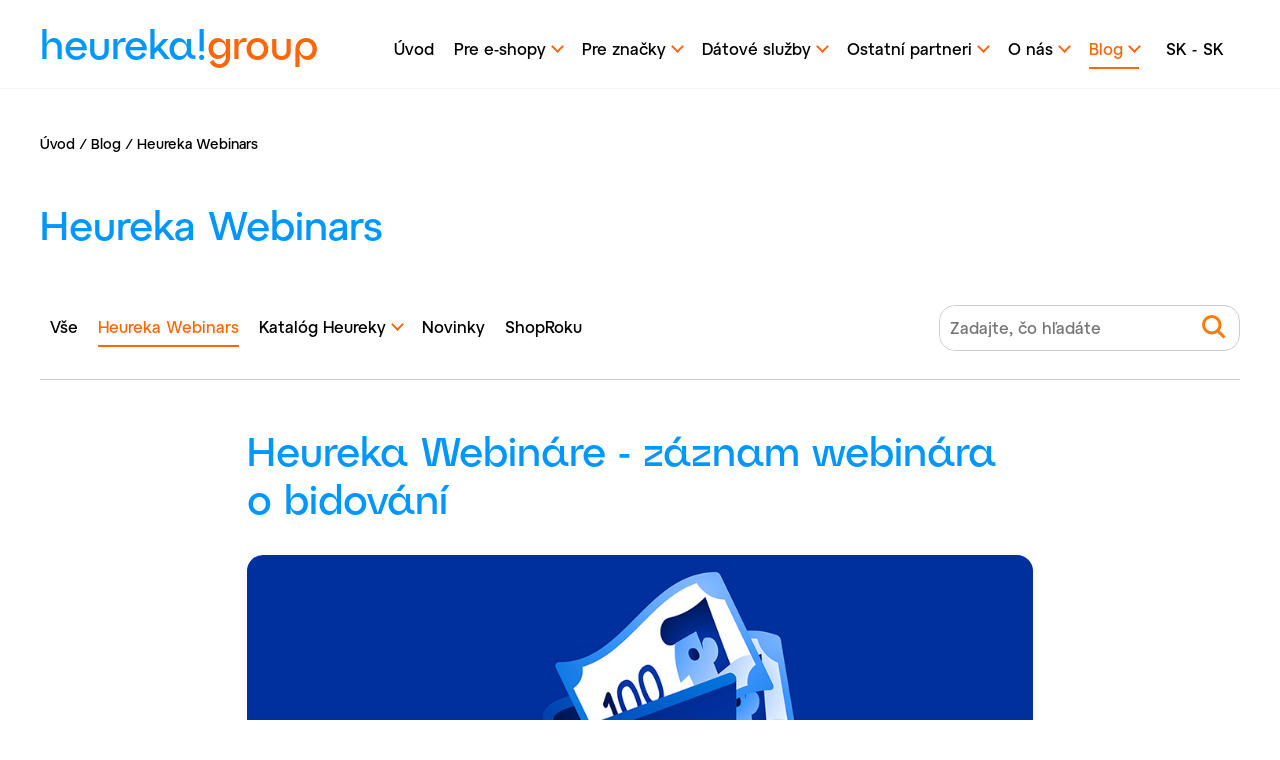

--- FILE ---
content_type: text/html; charset=utf-8
request_url: https://heureka.group/sk-sk/blog/heureka-webinars/heureka-webinare-zaznam-webinara-o-bidovani/
body_size: 8222
content:
<!DOCTYPE html><html class="no-js" lang="cs" prefix="og: https://ogp.me/ns#"><head><meta charset="utf-8"><title>Heureka Webin&#225;re - z&#225;znam webin&#225;ra o bidov&#225;n&#237; | heureka!group</title><meta name="description" content=""><meta name="viewport" content="width=device-width, initial-scale=1"><meta property="og:title" content="Heureka Webináre - záznam webinára o bidování"><meta property="og:url" content="https://heureka.group/sk-sk/blog/heureka-webinars/heureka-webinare-zaznam-webinara-o-bidovani/"><meta property="og:type" content="article"><meta property="og:image" content="https://heureka.group/media/s4hpnwmn/1000x500_bidding.jpg"><link rel="preload" href="/css/fontsFamilyDefault.css" as="style"><link rel="stylesheet" href="/css/fontsFamilyDefault.css"><link rel="preload" href="/css/common.css" as="style"><link rel="stylesheet" href="/css/common.css"><link rel="apple-touch-icon" sizes="180x180" href="/assets/favicon/faviconHg/apple-touch-icon.png"><link rel="icon" type="image/png" sizes="32x32" href="/assets/favicon/faviconHg/favicon-32x32.png"><link rel="icon" type="image/png" sizes="16x16" href="/assets/favicon/faviconHg/favicon-16x16.png"><link rel="manifest" href="/assets/favicon/faviconHg/site.webmanifest"><link rel="mask-icon" href="/assets/favicon/faviconHg/safari-pinned-tab.svg" color="#5bbad5"><meta name="msapplication-TileColor" content="#da532c"><meta name="theme-color" content="#ffffff"><link rel="preload" href="/css/group.css" as="style"><link rel="stylesheet" href="/css/group.css"><script>window.gdprAppliesGlobally=true;(function(){function a(e){if(!window.frames[e]){if(document.body&&document.body.firstChild){var t=document.body;var n=document.createElement("iframe");n.style.display="none";n.name=e;n.title=e;t.insertBefore(n,t.firstChild)}
else{setTimeout(function(){a(e)},5)}}}function e(n,r,o,c,s){function e(e,t,n,a){if(typeof n!=="function"){return}if(!window[r]){window[r]=[]}var i=false;if(s){i=s(e,t,n)}if(!i){window[r].push({command:e,parameter:t,callback:n,version:a})}}e.stub=true;function t(a){if(!window[n]||window[n].stub!==true){return}if(!a.data){return}
var i=typeof a.data==="string";var e;try{e=i?JSON.parse(a.data):a.data}catch(t){return}if(e[o]){var r=e[o];window[n](r.command,r.parameter,function(e,t){var n={};n[c]={returnValue:e,success:t,callId:r.callId};a.source.postMessage(i?JSON.stringify(n):n,"*")},r.version)}}
if(typeof window[n]!=="function"){window[n]=e;if(window.addEventListener){window.addEventListener("message",t,false)}else{window.attachEvent("onmessage",t)}}}e("__tcfapi","__tcfapiBuffer","__tcfapiCall","__tcfapiReturn");a("__tcfapiLocator");(function(e){var t=document.createElement("script");t.id="spcloader";t.type="text/javascript";t.async=true;t.src="https://sdk.privacy-center.org/"+e+"/loader.js?target="+document.location.hostname;t.charset="utf-8";var n=document.getElementsByTagName("script")[0];n.parentNode.insertBefore(t,n)})("a395b1ec-5200-4fcc-98ba-520bc8992f2b")})();</script><script>window.didomiOnReady=window.didomiOnReady||[];window.didomiOnReady.push(function(Didomi){(function(w,d,s,l,i){w[l]=w[l]||[];w[l].push({'gtm.start':new Date().getTime(),event:'gtm.js'});var f=d.getElementsByTagName(s)[0],j=d.createElement(s),dl=l!='dataLayer'?'&l='+l:'';j.async=true;j.src='https://www.googletagmanager.com/gtm.js?id='+i+dl;f.parentNode.insertBefore(j,f);})(window,document,'script','dataLayer','GTM-WXX2LQJ');})</script><link rel="preconnect" href="https://dev.visualwebsiteoptimizer.com"><script id="vwoCode">window._vwo_code||(function(){var account_id=964604,version=2.1,settings_tolerance=2000,hide_element='body',hide_element_style='opacity:0 !important;filter:alpha(opacity=0) !important;background:none !important;transition:none !important;',f=false,w=window,d=document,v=d.querySelector('#vwoCode'),cK='_vwo_'+account_id+'_settings',cc={};try{var c=JSON.parse(localStorage.getItem('_vwo_'+account_id+'_config'));cc=c&&typeof c==='object'?c:{}}catch(e){}var stT=cc.stT==='session'?w.sessionStorage:w.localStorage;code={nonce:v&&v.nonce,use_existing_jquery:function(){return typeof use_existing_jquery!=='undefined'?use_existing_jquery:undefined},library_tolerance:function(){return typeof library_tolerance!=='undefined'?library_tolerance:undefined},settings_tolerance:function(){return cc.sT||settings_tolerance},hide_element_style:function(){return'{'+(cc.hES||hide_element_style)+'}'},hide_element:function(){if(performance.getEntriesByName('first-contentful-paint')[0]){return''}return typeof cc.hE==='string'?cc.hE:hide_element},getVersion:function(){return version},finish:function(e){if(!f){f=true;var t=d.getElementById('_vis_opt_path_hides');if(t)t.parentNode.removeChild(t);if(e)(new Image).src='https://dev.visualwebsiteoptimizer.com/ee.gif?a='+account_id+e}},finished:function(){return f},addScript:function(e){var t=d.createElement('script');t.type='text/javascript';if(e.src){t.src=e.src}else{t.text=e.text}v&&t.setAttribute('nonce',v.nonce);d.getElementsByTagName('head')[0].appendChild(t)},load:function(e,t){var n=this.getSettings(),i=d.createElement('script'),r=this;t=t||{};if(n){i.textContent=n;d.getElementsByTagName('head')[0].appendChild(i);if(!w.VWO||VWO.caE){stT.removeItem(cK);r.load(e)}}else{var o=new XMLHttpRequest;o.open('GET',e,true);o.withCredentials=!t.dSC;o.responseType=t.responseType||'text';o.onload=function(){if(t.onloadCb){return t.onloadCb(o,e)}if(o.status===200||o.status===304){_vwo_code.addScript({text:o.responseText})}else{_vwo_code.finish('&e=loading_failure:'+e)}};o.onerror=function(){if(t.onerrorCb){return t.onerrorCb(e)}_vwo_code.finish('&e=loading_failure:'+e)};o.send()}},getSettings:function(){try{var e=stT.getItem(cK);if(!e){return}e=JSON.parse(e);if(Date.now()>e.e){stT.removeItem(cK);return}return e.s}catch(e){return}},init:function(){if(d.URL.indexOf('__vwo_disable__')>-1)return;var e=this.settings_tolerance();w._vwo_settings_timer=setTimeout(function(){_vwo_code.finish();stT.removeItem(cK)},e);var t;if(this.hide_element()!=='body'){t=d.createElement('style');var n=this.hide_element(),i=n?n+this.hide_element_style():'',r=d.getElementsByTagName('head')[0];t.setAttribute('id','_vis_opt_path_hides');v&&t.setAttribute('nonce',v.nonce);t.setAttribute('type','text/css');if(t.styleSheet)t.styleSheet.cssText=i;else t.appendChild(d.createTextNode(i));r.appendChild(t)}else{t=d.getElementsByTagName('head')[0];var i=d.createElement('div');i.style.cssText='z-index: 2147483647 !important;position: fixed !important;left: 0 !important;top: 0 !important;width: 100% !important;height: 100% !important;background: white !important;';i.setAttribute('id','_vis_opt_path_hides');i.classList.add('_vis_hide_layer');t.parentNode.insertBefore(i,t.nextSibling)}var o=window._vis_opt_url||d.URL,s='https://dev.visualwebsiteoptimizer.com/j.php?a='+account_id+'&u='+encodeURIComponent(o)+'&vn='+version;if(w.location.search.indexOf('_vwo_xhr')!==-1){this.addScript({src:s})}else{this.load(s+'&x=true')}}};w._vwo_code=code;code.init();})();</script></head><body class="homepage"><header class="header"><div class="wrap wrap--header"><div class="brand brand--group"><a href="/sk-sk/">heureka!<span>group</span></a><a href="/sk-sk/">h!<span>g</span></a></div><nav class="header__nav"><ul id="nav"><li><a href="/sk-sk/">&#218;vod</a></li><li><a href="/sk-sk/pre-e-shopy/"> <span>Pre e-shopy</span> <span class="triangle_down--container"> <span class="triangle_down"></span> </span> </a><ul class="header__subnav"><li><a href="/sk-sk/pre-e-shopy/plateny-rezim-ppc/"><span>Platen&#253; režim PPC</span></a></li><li><a href="/sk-sk/pre-e-shopy/heureka-bidding/"><span>Heureka Bidding</span></a></li><li><a href="/sk-sk/pre-e-shopy/overene-zakaznikmi/"><span>Overen&#233; z&#225;kazn&#237;kmi</span></a></li><li><a href="/sk-sk/pre-e-shopy/autorizovany-predajca/"><span>Autorizovan&#253; predajca</span></a></li><li><a href="/sk-sk/pre-e-shopy/css-program/"><span>CSS program</span></a></li><li><a href="/sk-sk/pre-e-shopy/meranie-konverzii/"><span>Meranie konverzi&#237;</span></a></li><li><a href="/sk-sk/pre-e-shopy/expedujte-s-balikobotom/"><span>Expedujte s Bal&#237;kobotom</span></a></li><li><a href="/sk-sk/pre-e-shopy/pilot-noveho-aukcneho-modelu/"><span>Pilot nov&#233;ho aukčn&#233;ho modelu</span></a></li><li><a href="/sk-sk/pre-e-shopy/novy-aukcny-model-heureka-sk/"><span>Nov&#253; aukčn&#253; model (heureka.sk)</span></a></li></ul></li><li><a href="/sk-sk/pre-znacky/"> <span>Pre značky</span> <span class="triangle_down--container"> <span class="triangle_down"></span> </span> </a><ul class="header__subnav"><li><a href="/sk-sk/pre-znacky/product-ads/"><span>Product Ads</span></a></li><li><a href="/sk-sk/pre-znacky/brand-zone/"><span>Brand Zone</span></a></li><li><a href="/sk-sk/pre-znacky/tv-reklama/"><span>TV reklama</span></a></li><li><a href="/sk-sk/pre-znacky/youtube-promo/"><span>Youtube promo</span></a></li><li><a href="/sk-sk/pre-znacky/nakupny-radca/"><span>N&#225;kupn&#253; radca</span></a></li><li><a href="/sk-sk/pre-znacky/bannerova-reklama/"><span>Bannerov&#225; reklama</span></a></li><li><a href="/sk-sk/pre-znacky/externa-bannerova-reklama/"><span>Extern&#225; bannerov&#225; reklama</span></a></li><li><a href="/sk-sk/pre-znacky/editacia-produktov/"><span>Edit&#225;cia produktov</span></a></li><li><a href="/sk-sk/pre-znacky/premiovy-produktovy-detail/"><span>Pr&#233;miov&#253; produktov&#253; detail</span></a></li><li><a href="/sk-sk/pre-znacky/autorizovany-predajca/"><span>Autorizovan&#253; predajca</span></a></li><li><a href="/sk-sk/pre-znacky/product-placement-v-mailingu/"><span>Product placement v mailingu</span></a></li><li><a href="/sk-sk/pre-znacky/testuj-to/"><span>Testuj.to</span></a></li><li><a href="/sk-sk/pre-znacky/cobrand-kampan-so-heurekou/"><span>Cobrand kampaň so Heurekou</span></a></li><li><a href="/sk-sk/pre-znacky/productads/"><span>ProductAds</span></a></li><li><a href="/sk-sk/pre-znacky/homepage-premium-format/"><span>Homepage Premium Format</span></a></li><li><a href="/sk-sk/pre-znacky/obchodne-kontakty/"><span>Obchodn&#233; kontakty</span></a></li></ul></li><li><a href="/sk-sk/datove-sluzby/"> <span>D&#225;tov&#233; služby</span> <span class="triangle_down--container"> <span class="triangle_down"></span> </span> </a><ul class="header__subnav"><li><a href="/sk-sk/datove-sluzby/predaja-produktov-v-e-commerce/"><span>Predaja produktov v e-commerce</span></a></li><li><a href="/sk-sk/datove-sluzby/brand-performance-insights-pre-e-shopy/"><span>Brand Performance Insights pre e-shopy</span></a></li><li><a href="/sk-sk/datove-sluzby/report-nesparovanych-produktov/"><span>Report nesp&#225;rovan&#253;ch produktov</span></a></li><li><a href="/sk-sk/datove-sluzby/prehlad-o-vykone-a-nakladoch/"><span>Prehľad o v&#253;kone a n&#225;kladoch</span></a></li><li><a href="/sk-sk/datove-sluzby/sortiment-report/"><span>Sortiment report</span></a></li><li><a href="/sk-sk/datove-sluzby/brand-performance-insights-pre-znacky/"><span>Brand Performance Insights pre značky</span></a></li><li><a href="/sk-sk/datove-sluzby/predaja-produktov-v-e-commerce-pre-znacky/"><span>Predaja produktov v e-commerce pre značky</span></a></li></ul></li><li><a href="/sk-sk/ostatni-partneri/"> <span>Ostatn&#237; partneri</span> <span class="triangle_down--container"> <span class="triangle_down"></span> </span> </a><ul class="header__subnav"><li><a href="/sk-sk/ostatni-partneri/affiliate-program/"><span>Affiliate program</span></a></li><li><a href="/sk-sk/ostatni-partneri/certifikacia-partnerov/"><span>Certifik&#225;cia partnerov</span></a></li><li><a href="/sk-sk/ostatni-partneri/affiliate-program-pre-influencerov/"><span>Affiliate program pre influencerov</span></a></li></ul></li><li><a href="/sk-sk/o-nas/"> <span>O n&#225;s</span> <span class="triangle_down--container"> <span class="triangle_down"></span> </span> </a><ul class="header__subnav"><li><a href="/sk-sk/o-nas/tlacove-centrum/"><span>Tlačov&#233; centrum</span></a></li><li><a href="/sk-sk/o-nas/group-news/"><span>Group News</span></a></li><li><a href="/sk-sk/o-nas/kontakty/"><span>Kontakty</span></a></li></ul></li><li class="nav--active"><a href="/sk-sk/blog/"> <span>Blog</span> <span class="triangle_down--container"> <span class="triangle_down"></span> </span> </a><ul class="header__subnav"><li class="nav--active"><a href="/sk-sk/blog/heureka-webinars/"><span>Heureka Webinars</span></a></li><li><a href="/sk-sk/blog/katalog-heureky/"><span>Katal&#243;g Heureky</span></a></li><li><a href="/sk-sk/blog/novinky/"><span>Novinky</span></a></li><li><a href="/sk-sk/blog/shoproku/"><span>ShopRoku</span></a></li></ul></li><li class="nav__sep"></li><li class="nav__langs nav__langs-l1 nav__langs--no"><a class="lang__selection" data-item="nav__states"><div class="onlyMobile"><div class="currentFlag"><img src="/assets/images/flags/slovakia.svg" width="32" height="32" alt=""> <span>Slovensko</span></div></div><div class="onlyDesktop">SK</div><span class="triangle_down--langs-container"> <span class="triangle_down"></span> </span> </a><ul><li><a href="/cz-cs/blog/heureka-webinars/heureka-webinars-zaznam-webinare-o-bidovani/"><div><img src="/assets/images/flags/czech.svg" width="32" height="32" alt=""> <span>Česky</span></div></a></li><li class="nav--active"><div class="nav__langs__selected"><img src="/assets/images/flags/slovakia.svg" width="32" height="32" alt=""> <span>Slovensky</span></div></li></ul></li><li class="nav__langs"><i class="lang__selector">-</i></li><li class="nav__langs nav__langs-l2 nav__langs--no"><a class="lang__selection" data-item="nav__culture"><div class="currentFlag"><img src="/assets/images/language.svg" width="32" height="32" alt="" class="lang__mobile"><div class="onlyDesktop">SK</div><div class="onlyMobile">Slovensky</div></div></a></li></ul></nav><div for="burger" class="burger"><span></span> <span></span> <span></span> <span></span></div></div></header><nav class="breadcrumbs"> <a href="/sk-sk/">&#218;vod</a> &frasl; <a href="/sk-sk/blog/">Blog</a> &frasl; <a href="/sk-sk/blog/heureka-webinars/">Heureka Webinars</a> </nav><script>(function(w,d,s,l,i){w[l]=w[l]||[];w[l].push({'gtm.start':new Date().getTime(),event:'gtm.js'});var f=d.getElementsByTagName(s)[0],j=d.createElement(s),dl=l!='dataLayer'?'&l='+l:'';j.async=true;j.src='https://www.googletagmanager.com/gtm.js?id='+i+dl;f.parentNode.insertBefore(j,f);})(window,document,'script','dataLayer','GTM-PMGGVHDS');</script><div class="wrap wrap--press"><div class="headline__title"><h2>Heureka Webinars</h2></div><div class="article-nav"><nav class="header__nav header__nav--articles"><ul><li><a href="/sk-sk/blog/">Vše</a></li><li class="nav--active"><a href="/sk-sk/blog/heureka-webinars/">Heureka Webinars </a></li><li><a href="/sk-sk/blog/katalog-heureky/">Katal&#243;g Heureky <span class="triangle_down--container"> <span class="triangle_down"></span> </span> </a><ul class="header__subnav"><li><a href="/sk-sk/blog/katalog-heureky/novo-spustene-kategorie/">Novo spusten&#233; kateg&#243;rie</a></li></ul></li><li><a href="/sk-sk/blog/novinky/">Novinky </a></li><li><a href="/sk-sk/blog/shoproku/">ShopRoku </a></li></ul></nav><div class="search"><form action="/hledani/" method="get"><input type="text" placeholder="Zadajte, čo hľadáte" id="query" name="query"> <button><img src="/assets/images/search.svg" alt="Hledat" width="24" height="24"></button></form></div></div><div class="blogDetail"><div class="headline__title"><h1 class="font_Heureka">Heureka Webináre - záznam webinára o&nbsp;bidování</h1></div><img class="mainImg" src="/media/s4hpnwmn/1000x500_bidding.jpg" alt=""><div class="details"><p>24. 08. 2023</p><ul class="tags"><li><a href="/sk-sk/blog/heureka-webinars/?tag=webinars"><span>#</span>webinars</a></li><li><a href="/sk-sk/blog/heureka-webinars/?tag=bidding"><span>#</span>bidding</a></li></ul></div><p><span class="abstract">V našom poslednom webinári sme si ukázali, ako čo najviac vyťažiť z bidování s nástrojom Beed.</span></p><p>S Adamom Funiokom sme prebrali nielen to, pre aké e&#x002D;shopy je Beed vhodný a aké nastavenia a pravidlá treba brať do úvahy, ale aj to, ako Beed spravuje pozície vašich produktov pomocou nastavených pravidiel a pre maximálnu presnosť počíta výkon produktov podľa meraní Google Analytics, ako aj počíta CPC pre jednotlivé produkty a pridáva ich do XML feedu.</p><div class="mceNonEditable embeditem" data-embed-url="https://youtu.be/tsWOq-aIfds" data-embed-height="346" data-embed-width="720" data-embed-constrain="true"><iframe width="615" height="346" src="https://www.youtube.com/embed/tsWOq-aIfds?feature=oembed" frameborder="0" allow="accelerometer; autoplay; clipboard-write; encrypted-media; gyroscope; picture-in-picture; web-share" allowfullscreen title="Heureka webinars - Beed webinar"></iframe></div><p></p><div class="shareOn">Zdieľať<div class="social-icons"><a href="//www.facebook.com/sharer/sharer.php?u=https://heureka.group/sk-sk/blog/heureka-webinars/heureka-webinare-zaznam-webinara-o-bidovani/" class="social-icon social-icon--fb"></a> <a href="//twitter.com/intent/tweet?text=Heureka Webináre - záznam webinára o bidování https://heureka.group/sk-sk/blog/heureka-webinars/heureka-webinare-zaznam-webinara-o-bidovani/" class="social-icon social-icon--tw" onclick="window.open(this.href,'newwindow','width=500, height=500');return false"></a> <a href="//www.linkedin.com/shareArticle?mini=true&amp;url=https://heureka.group/sk-sk/blog/heureka-webinars/heureka-webinare-zaznam-webinara-o-bidovani/&amp;title=Heureka Webináre - záznam webinára o bidování&amp;source=heureka.group" class="social-icon social-icon--li" onclick="window.open(this.href,'newwindow','width=500, height=500');return false"></a> <a href="/cdn-cgi/l/email-protection#[base64]" class="social-icon social-icon--mail">@</a></div></div></div></div><div class="side-wrap side-wrap--normal"><hr class="separator"></div><div class="side-wrap side-wrap--normal"><main><article class="blog"><a href="/sk-sk/blog/heureka-webinars/zaznam-webinara-povianocne-vypredaje-vratky-a-reklamacie-2026/" class="blog_img"> <img src="/media/cs2nu4un/hg_webinar_1920x1080-2.png" alt=""> </a><div class="blog_content"><h2><a href="/sk-sk/blog/heureka-webinars/zaznam-webinara-povianocne-vypredaje-vratky-a-reklamacie-2026/">Z&#225;znam webin&#225;ra: Povianočn&#233; v&#253;predaje, vratky a reklam&#225;cie 2026</a></h2><p>08. 01. 2026</p><p>Január patrí k&nbsp;najsilnejším mesiacom na Heureke. Návštevnosť rastie a&nbsp;dopyt po Vianociach nekončí. A&nbsp;sme si na nedávnom webinári povedali, ako z&nbsp;povianočného obdobia vyťažiť maximu&hellip;</p></div></article><article class="blog"><a href="/sk-sk/blog/heureka-webinars/heureka-webinar-povianocne-vypredaje-vratky-a-reklamacie-2026-ako-z-januara-vytazit-maximum/" class="blog_img"> <img src="/media/qd1mw3jr/1000x500.jpg" alt=""> </a><div class="blog_content"><h2><a href="/sk-sk/blog/heureka-webinars/heureka-webinar-povianocne-vypredaje-vratky-a-reklamacie-2026-ako-z-januara-vytazit-maximum/">Heureka webin&#225;r: Povianočn&#233; v&#253;predaje, vratky a reklam&#225;cie 2026: Ako z janu&#225;ra vyťažiť maximum</a></h2><p>23. 12. 2025</p><p>Január patrí k najsilnejším mesiacom na Heureke. Návštevnosť rastie a dopyt po Vianociach nekončí. Na tomto webinári vám ukážeme, ako z povianočného obdobia vyťažiť maximum a ako sa vyhnúť najčastejší&hellip;</p></div></article><article class="blog"><a href="/sk-sk/blog/heureka-webinars/zaznam-webinara-ako-recenzie-menia-predaje-sluzba-overene-zakaznikmi-krok-za-krokom/" class="blog_img"> <img src="/media/kxmfazdo/1000x500.jpg" alt=""> </a><div class="blog_content"><h2><a href="/sk-sk/blog/heureka-webinars/zaznam-webinara-ako-recenzie-menia-predaje-sluzba-overene-zakaznikmi-krok-za-krokom/">Z&#225;znam webin&#225;ra: Ako recenzie menia predaje – služba Overen&#233; z&#225;kazn&#237;kmi krok za krokom</a></h2><p>21. 11. 2025</p><p>Na nedávnom webinári sme si povedali, prečo recenzie nie sú len hodnotenia, ale sú to príbehy vašich zákazníkov. Ukázali sme, ako z recenzií vyťažiť maximum pomocou služby Overené zákazníkmi od Heurek&hellip;</p></div></article></main><aside><section class="newsLetter"><i class="icons icon--mail fill--orange icon--desktop"></i><h2 class="title">Zauj&#237;maj&#250; v&#225;s novinky z blogu?</h2><form method="post" target="_self" action="https://app.smartemailing.cz/public/web-forms-v2/display-form/226746-vmokcxh0kkejnvbz0re5dhm8vrtvg03819ums4mxd2g4hkgj3v7s6o25yjq6k787gaa9zovbaci6zllztsnafbaa9refxh4n5hyq" id="se20-webform-226746-vmokcxh0kkejnvbz0re5dhm8vrtvg03819ums4mxd2g4hkgj3v7s6o25yjq6k787gaa9zovbaci6zllztsnafbaa9refxh4n5hyq"><div class="form form--newsletter" role="form" aria-labelledby="contact"><div id="contact" class="visuallyhidden">Nechajte n&#225;m svoj e-mail a budete o nov&#253;ch pr&#237;spevkoch vedieť ako prv&#237;.</div><div class="form__row"><div class="form__input form__input--newsletter"><label for="frm-webFormHtmlRenderer-webFormForm-fields-df_emailaddress">Nechajte n&#225;m svoj e-mail a budete o všetkom vedieť ako prv&#237;.</label> <input type="email" name="fields[df_emailaddress]" data-emailaddress="1" id="frm-webFormHtmlRenderer-webFormForm-fields-df_emailaddress" required> <button type="submit" name="_submit" class="btn" onclick="dataLayer.push({event:'ga.event',eventData:{category:'Newsletter Form',action:'Sent form',label:'se20-webform-226746-vmokcxh0kkejnvbz0re5dhm8vrtvg03819ums4mxd2g4hkgj3v7s6o25yjq6k787gaa9zovbaci6zllztsnafbaa9refxh4n5hyq'}})">Dost&#225;vať novinky</button> <input type="hidden" name="referrer" id="se-ref-field-id"> <input type="hidden" name="sessionid" id="se-sessionid-field"> <input type="hidden" name="sessionUid" id="se-sessionUid-field"> <input type="hidden" name="_do" value="webFormHtmlRenderer-webFormForm-submit"></div></div><div class="form--newsletter__text form--newsletter__text--side"><p>Vaše kontaktné údaje používame iba v&nbsp;rámci Heureka Group a&nbsp;len pre účel kontaktovať vás ohľadom našich služieb. <a href="/sk-sk/podmienky-pouzivania/ochrana-sukromia/">Ochrana osobných údajov na našich webových stránkach</a></p></div></div></form></section></aside></div><footer><div class="wrap wrap--footer"><div class="footer-contact"><div class="brand brand--medium brand--group">heureka!<span>group</span></div><p>Zákaznícka linka<br><a class="nowrap" href="tel:+421-2-205-703-60">+421 2/205 703 60</a></p></div><div class="footer-content"><div class="footer-content__links"><div><h2>O nás</h2><ul><li><a href="/sk-sk/o-nas/" title="O nás">Čo je Heureka Group?</a></li><li><a href="/sk-sk/o-nas/kontakty/" title="Kontakty">Kontakty</a></li><li><a href="/sk-sk/podmienky-pouzivania/" title="Podmienky používania">Podmienky používania</a></li><li><a rel="noopener" href="https://onas.heureka.cz/volna-mista" target="_blank">Voľné pracovné miesta</a></li><li><a href="/sk-sk/o-nas/tlacove-centrum/" title="Tlačové centrum" data-anchor="#">Pre médiá</a></li><li><a rel="noopener" href="https://www.heurekadevs.cz/" target="_blank">Blog HeurekaDevs</a></li></ul></div><div><h2>Pre e&#x002D;shopy</h2><ul class="o-block-list o-block-list--tight"><li><a href="/sk-sk/pre-e-shopy/" title="Pre e-shopy">Služby pre e‑shopy</a></li><li><a rel="noopener" href="https://ucet.heureka.sk/prihlasenie?callbackUrl=https://sluzby.heureka.sk/obchody/" target="_blank" class="l-footer__link" data-anchor="?callbackUrl=https://sluzby.heureka.sk/obchody/">Administrácia e‑shopu</a></li><li><a href="/sk-sk/pre-e-shopy/registrovat-novy-e-shop/" title="Registrovať nový e-shop" class="l-footer__link">Registrovať nový e‑shop</a></li><li><a href="/sk-sk/pre-e-shopy/heureka-marketplace/" title="Heureka Marketplace">Heureka Marketplace</a></li><li><a href="/sk-sk/datove-sluzby/" title="Dátové prehľady">Dátové prehľady</a></li><li><a rel="noopener" href="https://www.shoproku.sk/" target="_blank" class="l-footer__link">ShopRoku</a></li><li><a rel="noopener" href="https://sluzby.heureka.sk/napoveda/prirucka-heureky-pre-eshopy" target="_blank">Nápoveda</a></li></ul></div><div><h2>Pre partnerov</h2><ul class="o-block-list o-block-list--tight"><li><a href="/sk-sk/blog/" title="Blog">Heureka Blog</a></li><li><a href="/sk-sk/blog/heureka-webinars/" title="Heureka WEBINARS">Webináre</a></li><li><a href="/sk-sk/pre-znacky/" title="Pro značky">Služby pre značky</a></li><li><a href="/sk-sk/datove-sluzby/#reports-brands" title="Datové přehledy" data-anchor="#reports-brands">Dátové prehľady pre značky</a></li><li><a rel="noopener" href="https://www.produktroku.sk/" target="_blank" class="l-footer__link">ProduktRoku</a></li><li><a href="/sk-sk/ostatni-partneri/affiliate-program/" title="Affiliate program" class="l-footer__link">Affiliate program</a></li><li><a href="/sk-sk/ostatni-partneri/certifikacia-partnerov/" title="Certifikácia partnerov">Certifikácia partnerov</a></li></ul></div></div><div class="footer-content__social"><h2>Sledujte n&#225;s na soci&#225;lnych sieťach</h2><div class="social-icons"><a class="social-icon social-icon--fb" href="https://www.facebook.com/heurekagroup.business" target="_blank" rel="noopener"></a> <a class="social-icon social-icon--tw" href="https://twitter.com/heurekacz" target="_blank" rel="noopener"></a> <a class="social-icon social-icon--li" href="https://www.linkedin.com/company/heurekagroup/" target="_blank" rel="noopener"></a> <a class="social-icon social-icon--yt" href="https://www.youtube.com/c/HeurekaBusiness" target="_blank" rel="noopener"></a></div></div><div class="footer-content__copy"><p>Copyright &copy; 2022, Heureka Group a. s., všetky práva vyhradené. <a href="javascript:Didomi.preferences.show()"></a></p></div></div></div></footer><script data-cfasync="false" src="/cdn-cgi/scripts/5c5dd728/cloudflare-static/email-decode.min.js"></script><script>var exports={"__esModule":true};</script><script src="/scripts/heureka.js"></script><span class="quick-up-button" id="quick-up-button"> <a href="#nav" class="btn"> <span></span> </a> </span><script>(function(){function c(){var b=a.contentDocument||a.contentWindow.document;if(b){var d=b.createElement('script');d.innerHTML="window.__CF$cv$params={r:'9c1f0721a8aa4b2a',t:'MTc2OTA4NDY2Mi4wMDAwMDA='};var a=document.createElement('script');a.nonce='';a.src='/cdn-cgi/challenge-platform/scripts/jsd/main.js';document.getElementsByTagName('head')[0].appendChild(a);";b.getElementsByTagName('head')[0].appendChild(d)}}if(document.body){var a=document.createElement('iframe');a.height=1;a.width=1;a.style.position='absolute';a.style.top=0;a.style.left=0;a.style.border='none';a.style.visibility='hidden';document.body.appendChild(a);if('loading'!==document.readyState)c();else if(window.addEventListener)document.addEventListener('DOMContentLoaded',c);else{var e=document.onreadystatechange||function(){};document.onreadystatechange=function(b){e(b);'loading'!==document.readyState&&(document.onreadystatechange=e,c())}}}})();</script></body></html>

--- FILE ---
content_type: text/css
request_url: https://heureka.group/css/common.css
body_size: 18523
content:
/*! normalize.css v8.0.1 | MIT License | github.com/necolas/normalize.css */html{line-height:1.15;-webkit-text-size-adjust:100%}body{margin:0}main{display:block}h1{font-size:2em;margin:.67em 0}hr{-webkit-box-sizing:content-box;box-sizing:content-box;height:0;overflow:visible}pre{font-family:monospace,monospace;font-size:1em}a{background-color:transparent}abbr[title]{border-bottom:none;text-decoration:underline;-webkit-text-decoration:underline dotted;text-decoration:underline dotted}b,strong{font-weight:bolder}code,kbd,samp{font-family:monospace,monospace;font-size:1em}small{font-size:80%}sub,sup{font-size:75%;line-height:0;position:relative;vertical-align:baseline}sub{bottom:-.25em}sup{top:-.5em}img{max-width:100%;border-style:none}button,input,optgroup,select,textarea{font-family:inherit;font-size:100%;line-height:1.15;margin:0}button,input{overflow:visible}button,select{text-transform:none}[type=button],[type=reset],[type=submit],button{-webkit-appearance:button}[type=button]::-moz-focus-inner,[type=reset]::-moz-focus-inner,[type=submit]::-moz-focus-inner,button::-moz-focus-inner{border-style:none;padding:0}[type=button]:-moz-focusring,[type=reset]:-moz-focusring,[type=submit]:-moz-focusring,button:-moz-focusring{outline:1px dotted ButtonText}fieldset{padding:.35em .75em .625em}legend{-webkit-box-sizing:border-box;box-sizing:border-box;color:inherit;display:table;max-width:100%;padding:0;white-space:normal}progress{vertical-align:baseline}textarea{overflow:auto}[type=checkbox],[type=radio]{-webkit-box-sizing:border-box;box-sizing:border-box;padding:0}[type=number]::-webkit-inner-spin-button,[type=number]::-webkit-outer-spin-button{height:auto}[type=search]{-webkit-appearance:textfield;outline-offset:-2px}[type=search]::-webkit-search-decoration{-webkit-appearance:none}::-webkit-file-upload-button{-webkit-appearance:button;font:inherit}details{display:block}summary{display:list-item}template{display:none}[hidden]{display:none}body{padding:1.5rem}.wrap--employersRating blockquote,blockquote,dl,figure,hr,ol,p,pre,table,ul{padding-top:0;padding-bottom:0;margin-top:0;margin-bottom:1rem}h1,h2,h3,h4,h5,h6{margin-top:0;margin-bottom:.5rem}ol ol,ol ul,ul ol,ul ul{margin-bottom:0}dd,ol,ul{padding-left:1.75rem}dd{margin-left:0}blockquote{border:0;padding-left:1.75rem;margin-left:0;font-style:italic}figure{margin-left:0;margin-right:0}figure>img,figure>picture,figure>table{margin-bottom:0}fieldset{border:0}legend{padding:0 .5rem}hr{border-style:solid;opacity:.25}body,html{margin:0;padding:0;font-family:Atyp-BL-Text,Verdana,Arial,Helvetica,sans-serif;font-weight:400;font-size:16px;font-size:1rem;line-height:1.69}a{color:#ff660a;text-decoration:none;border-bottom:1.7px solid #ff660a;-webkit-transition:all .2s ease;transition:all .2s ease}a:hover{color:#000;border-color:#000}a:hover img[src*="download.svg"]{-webkit-filter:brightness(10%);filter:brightness(10%)}a.img-modal{border-bottom:0}.arrow{display:-webkit-inline-box;display:-ms-inline-flexbox;display:inline-flex;-webkit-box-align:center;-ms-flex-align:center;align-items:center}#overlay{position:absolute;left:0;top:0;width:100vw;height:100vh;z-index:2;background:rgba(255,255,255,.85)}.brand{font-family:Heureka,Verdana,Arial,Arial,Helvetica,sans-serif;font-size:40px;font-size:2.5rem;color:#0096ff}.brand .logoExtend{font-size:1rem;color:#000;text-decoration:none;border:0;display:inline-block;cursor:pointer;border-left:1px solid #ccc;-webkit-transform:translateY(-5px);transform:translateY(-5px);margin-left:15px;padding:5px 0 5px 15px}.brand a{text-decoration:none;border:0;display:block;color:#0096ff}header .brand a{height:68px}.brand a span{font-size:40px;font-size:2.5rem;display:inline-block}.brand a:hover{color:#0096ff}.brand a+a{display:none}header .brand{z-index:10}.brand--medium{margin:0;font-size:40px;font-size:2.5rem;line-height:.85}.brand--group span{color:#ff660a}.brand--shops span{color:#039}.brand--insights span{color:#0c9}.brand--ads span{color:red}.title{font-family:Atyp-BL-Text,Verdana,Arial,Arial,Helvetica,sans-serif;font-size:40px;font-size:2.5rem;color:#ff660a}.title--big{font-size:40px;font-size:2.5rem;line-height:1.05}.visuallyhidden{position:absolute;width:1px;height:1px;margin:-1px;padding:0;border:0;clip:rect(0 0 0 0);overflow:hidden}.btn{padding:19px 25px;font-size:20px;font-size:1.25rem;line-height:1.1;display:inline-block;color:#fff;border:0;border-radius:50px;background:#ff660a;cursor:pointer;-webkit-transition:all .2s ease;transition:all .2s ease;-webkit-box-sizing:border-box;box-sizing:border-box;text-align:center}.btn:hover{background-color:#000;color:#fff}.btn+a{margin-top:10px;display:inline-block}.btn+.btn{margin-top:10px}.text-content .btn{margin-top:9px}.btn-headline{margin-bottom:24px;padding:18px 35px;font-size:20px;font-size:1.25rem}.btn+a{margin-left:17px;white-space:nowrap}.icons{width:1em;height:1em;display:inline-block;background-color:transparent;background-repeat:no-repeat;background-size:contain;background-position:center;font-variant:normal;text-transform:none;line-height:1em}.icon--mail{width:88px;height:88px;background:url(/assets/images/email.svg) no-repeat;-webkit-filter:invert(50%) sepia(49%) saturate(2051%) hue-rotate(354deg) brightness(101%) contrast(109%);filter:invert(50%) sepia(49%) saturate(2051%) hue-rotate(354deg) brightness(101%) contrast(109%)}h1{font-family:Atyp-BL-Text;font-size:40px;font-size:2.5rem;font-weight:400;line-height:.75;color:#ff660a}h2{font-family:Atyp-BL-Text;font-size:40px;font-size:2.5rem;font-weight:400;line-height:1.05;color:#ff660a}h2 .black{color:#000;font-size:28px;font-size:1.75rem;text-transform:none}h4{font-size:22px;font-size:1.375rem;line-height:1.27}h5{font-size:20px;font-size:1.25rem;line-height:1.4}hr{height:1px;margin:30px 0;font-size:0;line-height:0;border:0;background:#f5f5f5;opacity:1}.main,.wrap{max-width:1200px;margin:auto}.main .wrap,.wrap .wrap{padding-left:0;padding-right:0}.headline{position:relative;padding-bottom:80px;display:-webkit-box;display:-ms-flexbox;display:flex;-webkit-box-align:start;-ms-flex-align:start;align-items:flex-start;-webkit-box-pack:justify;-ms-flex-pack:justify;justify-content:space-between;-ms-flex-wrap:wrap;flex-wrap:wrap}.headline.empty{padding-bottom:3px}.headline__box .btn+.btn{margin-top:10px}.headline--helppage{padding:120px 0 80px;margin-bottom:0}.headline--helppage .headline__title{margin-bottom:0;padding:0}.headline--helppage .headline__box{font-size:26px;font-size:1.625rem;font-weight:600;padding-bottom:0}.headline--helppage .headline__box .wrap--employersRating blockquote,.headline--helppage .headline__box p,.wrap--employersRating .headline--helppage .headline__box blockquote{margin:0}.sectionHelpPage{-webkit-transform:translateY(-99px);transform:translateY(-99px);margin-bottom:-99px}.headline__title{width:100%;padding:11px 0 28px}.headline__title h1,.headline__title h2{max-width:787px;line-height:48px;line-height:3rem;margin:0;color:#ff660a;font-weight:400}.headline__box{padding:0 0 20px;font-size:18px;font-size:1.125rem;line-height:1.5}.headline__box .wrap--employersRating blockquote:last-child,.headline__box p:last-child,.wrap--employersRating .headline__box blockquote:last-child{margin-top:24px}.headline__box:nth-child(2){-webkit-box-flex:1;-ms-flex:1;flex:1;margin-right:40px}.headline__box:last-child{width:-webkit-fit-content;width:-moz-fit-content;width:fit-content}.headline__box--video{position:relative}.headline__box--video a{position:absolute;top:0;left:0;width:100%;height:100%;display:-webkit-box;display:-ms-flexbox;display:flex;-webkit-box-pack:center;-ms-flex-pack:center;justify-content:center;-webkit-box-align:center;-ms-flex-align:center;align-items:center;border:0}.video-popup{position:absolute!important;top:50%;left:50%;-webkit-transform:translate(-50%,-50%);transform:translate(-50%,-50%);max-width:100%;padding:0;display:none;z-index:1000;background:#fff;width:994px}.video-popup.is--open{display:block}.bodyOverflowHidden{overflow-y:hidden}.video-popup__close{position:absolute;right:-40px;top:-40px;width:40px;height:40px;border:0;background:#fff;z-index:1000;cursor:pointer}.video-popup__close:after,.video-popup__close:before{position:absolute;left:20px;top:5px;content:" ";height:30px;width:2px;background-color:#039}.video-popup__close:hover:after,.video-popup__close:hover:before{background-color:#000}.video-popup__close:before{-webkit-transform:rotate(45deg);transform:rotate(45deg)}.video-popup__close:after{-webkit-transform:rotate(-45deg);transform:rotate(-45deg)}.abstract{font-size:26px;font-size:1.625rem;line-height:1.3;font-weight:600}.section--gray{background:#f5f5f5}.wrap--services{padding-top:74px;padding-bottom:43px;gap:40px 24px;-webkit-box-pack:justify;-ms-flex-pack:justify;justify-content:space-between;display:-webkit-box;display:-ms-flexbox;display:flex;-webkit-box-orient:horizontal;-webkit-box-direction:normal;-ms-flex-direction:row;flex-direction:row;-ms-flex-wrap:wrap;flex-wrap:wrap}.wrap--services.wrap--twocols{padding-bottom:80px}.wrap--services.wrap--twocols .service__title{max-width:787px}.wrap--services .more-articles{width:100%;text-align:center}.service__title{width:100%;margin:0 0 6px;font-weight:400}.service__title+.brand.brand--group{margin-bottom:24px}.title-wrap{width:100%}.title-wrap .service__title{max-width:787px}.services__perex{width:100%}.service__title--next{margin-top:50px}.service{margin:0;padding:0;width:calc(33.3333333333% - 26.6666666667px);font-size:18px;font-size:1.125rem;line-height:1.5}.service h2{margin:1px 0 8px;font-family:Atyp-BL-Text;font-weight:600;font-size:28px;font-size:1.75rem;line-height:1.3;color:#000;text-transform:none}.service h3{margin:10px 0;font-size:28px;font-size:1.75rem;line-height:1.29}.service .wrap--employersRating blockquote,.service p,.wrap--employersRating .service blockquote{margin-bottom:2px}.wrap--twocols .service{width:calc(50% - 20px)}.wrap--content,.wrap--generated-content{max-width:790px;padding:80px 0 66px;font-size:18px;font-size:1.125rem;line-height:1.5}.wrap--content--articles,.wrap--generated-content--articles{padding:40px 0 20px!important}.wrap--content--articles .wrap--employersRating blockquote,.wrap--content--articles p,.wrap--employersRating .wrap--content--articles blockquote,.wrap--employersRating .wrap--generated-content--articles blockquote,.wrap--generated-content--articles .wrap--employersRating blockquote,.wrap--generated-content--articles p{margin-bottom:0!important}.wrap--content h2,.wrap--generated-content h2{margin:0 0 43px;font-size:40px;font-size:2.5rem;line-height:1.05}.wrap--content .wrap--employersRating blockquote,.wrap--content p,.wrap--employersRating .wrap--content blockquote,.wrap--employersRating .wrap--generated-content blockquote,.wrap--generated-content .wrap--employersRating blockquote,.wrap--generated-content p{margin-bottom:13px}.wrap--content--noMW{padding:80px 0}.wrap--content--noMW h2{margin:0 0 43px;font-size:40px;font-size:2.5rem;line-height:1.05}.wrap--full{max-width:1200px}.wrap--generated-content{padding:80px 0 0}.wrap--diff h3{margin:57px 0 7px 0;font-size:28px;font-size:1.75rem;line-height:1.29}.regions{padding:39px 0 12px;display:-webkit-box;display:-ms-flexbox;display:flex;-webkit-box-align:center;-ms-flex-align:center;align-items:center}.regions__list{position:relative;width:40%;margin-right:-35px}.regions__list h3{margin:0 0 12px;font-size:28px;font-size:1.75rem}.regions__list ul{margin:0;padding:0;list-style-type:none;border-top:1px solid #ccc}.regions__list a{margin-top:-1px;padding:6px 8px 7px;display:-webkit-box;display:-ms-flexbox;display:flex;-webkit-box-pack:justify;-ms-flex-pack:justify;justify-content:space-between;color:#000;text-decoration:none;border-bottom:1px solid #ccc}.regions__list a.is-active,.regions__list a:hover{background:#ff660a;color:#fff;border-bottom:1px solid #ccc}.regions__list .regions__item--more{padding:0;display:inline;color:#ff660a;text-decoration:none;border-bottom:1px solid #ff660a}.regions__list .regions__item--more:hover{color:#000;border-bottom:1px solid #000;background:0 0}.regions__map{position:relative;right:-98px;top:36px}.regions__map path{cursor:pointer;-webkit-transition:all .2s ease;transition:all .2s ease}.regions__map path:hover{fill:#ff660a}.regions__map .is-active path{fill:#ff660a}.regions__map--eshops{right:-71px;top:22px}.regions__item{position:relative;width:477px;padding:40px;display:none;font-size:18px;font-size:1.125rem;background-color:#f5f5f5;border-radius:16px;-webkit-box-sizing:border-box;box-sizing:border-box}.regions__item:after{position:absolute;right:-37px;top:calc(50% - 8px);width:29px;height:17px;content:"";background:url(/assets/images/arrow.down.svg);background-size:contain;-webkit-transform:rotate(-90deg);transform:rotate(-90deg)}.regions__item.is--active{display:block}.regions__item h2{margin:0 0 28px;font-size:28px;font-size:1.75rem;font-weight:600;color:#000;text-transform:none}.regions__item ul{margin:0;padding:0;border:0}.regions__item li{margin:0 0 8px;display:-webkit-box;display:-ms-flexbox;display:flex;-webkit-box-pack:justify;-ms-flex-pack:justify;justify-content:space-between}.regions__item span{text-align:right}.wrap--numbers{max-width:90vw;padding:80px 0;display:-webkit-box;display:-ms-flexbox;display:flex;-webkit-box-align:center;-ms-flex-align:center;align-items:center;-webkit-box-pack:justify;-ms-flex-pack:justify;justify-content:space-between;gap:40px}.number{width:calc(33% - 3px);display:-webkit-box;display:-ms-flexbox;display:flex;-webkit-box-align:end;-ms-flex-align:end;align-items:flex-end;-webkit-box-pack:justify;-ms-flex-pack:justify;justify-content:space-between;gap:10px;position:relative}.number__item{width:calc(40% - 3px);font-family:Heureka;font-size:80px;font-size:5rem;line-height:.9;text-align:right;color:#0096ff}.number__text{font-size:25px;font-size:1.5625rem;font-weight:600;line-height:1.44;-webkit-box-flex:1;-ms-flex:1;flex:1}.number__text img{display:block}.conscard{display:-webkit-box;display:-ms-flexbox;display:flex;-webkit-box-align:center;-ms-flex-align:center;align-items:center;gap:16px}.conscard__image img{border-radius:50%}.conscard__contact{font-size:28px;font-size:1.75rem;font-weight:600;line-height:.86}.conscard__contact .wrap--employersRating blockquote,.conscard__contact p,.wrap--employersRating .conscard__contact blockquote{margin-bottom:10px}.conscard__contact a{color:#000;text-decoration:none;border:0}.conscard__contact a:hover{color:#ff660a}input[type=email],input[type=text]{padding:0 10px;line-height:44px;line-height:2.75rem;border:1px solid #ccc;border-radius:16px}input[type=email]:focus,input[type=email]:focus-visible,input[type=text]:focus,input[type=text]:focus-visible{border:1px solid #ff660a;outline:0}input[type=email].input-validation-error,input[type=email].is--error,input[type=text].input-validation-error,input[type=text].is--error{border:1px solid red;outline:0}select{padding:12px 10px;line-height:44px;line-height:2.75rem;border:1px solid #ccc;border-radius:16px}select:focus,select:focus-visible{border:1px solid #ff660a;outline:0}select.input-validation-error,select.is--error{border:1px solid red;outline:0}textarea{min-height:96px;padding:10px;border:1px solid #ccc;border-radius:16px;-webkit-box-sizing:border-box;box-sizing:border-box}textarea:focus,textarea:focus-visible{border:1px solid #ff660a;outline:0}textarea.input-validation-error,textarea.is--error{border:1px solid red;outline:0}.form{margin-top:37px}.form__row{padding:0 0 23px;display:-webkit-box;display:-ms-flexbox;display:flex;-webkit-box-align:center;-ms-flex-align:center;align-items:center;-webkit-box-pack:justify;-ms-flex-pack:justify;justify-content:space-between;gap:40px}.form--newsletter .form__row{padding:0 0 15px;-ms-flex-wrap:wrap;flex-wrap:wrap}.form--newsletter__text{width:100%}.form--newsletter__text--side .wrap--employersRating blockquote,.form--newsletter__text--side p,.wrap--employersRating .form--newsletter__text--side blockquote{margin:10px 0 0}.form__area,.form__input{display:-webkit-box;display:-ms-flexbox;display:flex;-webkit-box-flex:1;-ms-flex:1;flex:1;-webkit-box-orient:vertical;-webkit-box-direction:normal;-ms-flex-direction:column;flex-direction:column;font-size:18px;font-size:1.125rem;position:relative}.form__area label,.form__input label{margin-bottom:3px}.form__area label small,.form__input label small{display:none;color:red}.form__area label.is--label--error,.form__input label.is--label--error{display:-webkit-box;display:-ms-flexbox;display:flex;-webkit-box-align:center;-ms-flex-align:center;align-items:center;-webkit-box-pack:justify;-ms-flex-pack:justify;justify-content:space-between;color:red}.form__area label.is--label--error small,.form__input label.is--label--error small{display:block}.field-validation-error,.form-error{display:none;font-size:16px;font-size:1rem;line-height:1.5;color:red;text-align:right}.field-validation-error.is--active,.form-error.is--active{display:block}.field-validation-error{display:block}.form__success{padding:40px 0}.form--newsletter{margin-top:30px}.form__input--newsletter{-webkit-box-orient:initial;-webkit-box-direction:initial;-ms-flex-direction:initial;flex-direction:initial;-ms-flex-wrap:wrap;flex-wrap:wrap;gap:0}.form__input--newsletter label{margin:0 0 14px -15px}.form__input--newsletter input[type=email]{width:72%;margin:0 -50px 0 -15px;line-height:52px;line-height:3.25rem}.form__input--newsletter button{width:34%;padding:0 10px}.list{margin:0;padding:0;list-style-type:none}.list--arrows{margin:0 0 20px;padding:0;font-size:28px;font-size:1.75rem;overflow:hidden}.list--arrows li{padding:0 0 0 40px;line-height:36px;line-height:2.25rem}.list--arrows li li{font-size:18px;font-size:1.125rem;line-height:1.33}.list--arrows li li:before{display:none}.list--arrows li>a{position:relative;border:0}.list--arrows li>a:before{position:absolute;top:11px;left:-30px;margin-left:2px;content:"";display:inline-block;width:10px;height:10px;border-right:4px solid #ff660a;border-top:4px solid #ff660a;-webkit-transform:rotate(45deg);transform:rotate(45deg)}.list-accordion li{margin-bottom:24px;background-color:#fff}.section--gray .list-accordion li{background-color:#f5f5f5}.list-accordion li ul{margin:0 0 0 10px}.list-accordion li ul li{margin:0 0 5px;padding:0}.list-accordion li.is--active a:before{-webkit-transform:rotate(135deg);transform:rotate(135deg)}.list-accordion li.is--active .wrap--employersRating blockquote,.list-accordion li.is--active div,.list-accordion li.is--active p,.wrap--employersRating .list-accordion li.is--active blockquote{height:auto;padding:20px 0;display:block;opacity:1}.list-accordion li.is--active div{padding:0}.list-accordion li.is--active .wrap--employersRating blockquote,.list-accordion li.is--active p,.wrap--employersRating .list-accordion li.is--active blockquote{margin:0;padding:10px 0}.list-accordion .wrap--employersRating blockquote,.list-accordion div,.list-accordion p,.wrap--employersRating .list-accordion blockquote{height:0;font-size:18px;font-size:1.125rem;line-height:1.44;opacity:0;-webkit-animation-fill-mode:forwards;animation-fill-mode:forwards;-webkit-transition:all 1s ease;transition:all 1s ease}.help-box{display:-webkit-box;display:-ms-flexbox;display:flex;gap:24px}.help-box img{-ms-flex-item-align:baseline;align-self:baseline}.help-box__content .wrap--employersRating blockquote:last-child,.help-box__content p:last-child,.wrap--employersRating .help-box__content blockquote:last-child{margin-top:37px}.wrap--articles,.wrap--employersRating,.wrap--heurecani,.wrap--social{padding:80px 0}.bc--heureka{color:#0096ff}.article-list{padding:26px 0;display:-webkit-box;display:-ms-flexbox;display:flex;gap:40px}.article{font-size:18px;font-size:1.125rem;line-height:1.5;-webkit-box-flex:1;-ms-flex:1;flex:1}.article h3{margin-bottom:4px;font-size:28px;font-size:1.75rem;line-height:1.29}.article h3 a{color:#000;border-color:transparent}.article img{max-width:100%;height:auto!important}.text-center{text-align:center;width:100%;display:block}.generated-content__content{padding-bottom:40px}.box-lines{padding-left:30px;display:-webkit-box;display:-ms-flexbox;display:flex;-webkit-box-orient:vertical;-webkit-box-direction:normal;-ms-flex-direction:column;flex-direction:column;counter-reset:section}.box-line{position:relative;padding:0 0 73px 46px;border-left:4px solid #ff660a}.box-line:before{position:absolute;top:-12px;left:-34px;width:57px;height:57px;font-family:Heureka;font-size:40px;font-size:2.5rem;line-height:1.58;color:#ff660a;background:#fff;border:4px solid #ff660a;border-radius:50%;counter-increment:section;content:counter(section);text-align:center}.section--gray .box-line:before{background:#f5f5f5}.box-line .btn{margin-top:9px}.box-line:not(:first-child):after{position:absolute;top:-36px;left:-17px;width:30px;height:17px;content:"";background-image:url(/assets/images/arrow.down.group.svg);border-bottom:7px solid #fff}.section--gray .box-line:not(:first-child):after{border-color:#f5f5f5}.box-line:last-child{border-left:4px solid transparent}.box-line h3{font-size:28px;font-size:1.75rem;line-height:1.29}.box-line .wrap--employersRating blockquote,.box-line p,.wrap--employersRating .box-line blockquote{font-size:18px;font-size:1.125rem;line-height:1.5}.box-lines--letters .box-line{padding:0 0 59px 46px}.box-lines--letters .box-line:before{counter-increment:section;content:counter(section,upper-alpha)}.box-lines--letters .box-line:after{position:absolute;top:53px;left:-17px;width:30px;height:0;content:"";background:#fff;border-bottom:7px solid #fff}.section--gray .box-lines--letters .box-line:after{background:#f5f5f5;border-color:#f5f5f5}.box-lines--letters .box-line:last-child:after{top:-19px;height:0;background:#fff}.table{width:100%;max-width:100%;margin:40px 0 50px;border-collapse:collapse}.table thead th{padding:12px 9px;text-align:left;border-bottom:1px solid #ccc}.table tbody td,.table tbody th{padding:12px 9px;border-bottom:1px solid #ccc;vertical-align:top}.table tbody th{font-weight:400;text-align:left}.table tbody td.table__logo{min-width:67px}.table tbody td.table__logo img{max-width:90%;height:auto}.wrap--boxes{padding:80px 0 70px}.boxes__title{width:100%;margin-bottom:22px}.content-boxes{margin-top:37px;display:-webkit-box;display:-ms-flexbox;display:flex;-webkit-box-pack:justify;-ms-flex-pack:justify;justify-content:space-between;gap:110px}.content-box{margin-bottom:40px}.content-box h3{font-size:28px;font-size:1.75rem;line-height:1.29;font-weight:600}.content-boxes--half{gap:40px}.content-boxes--half .content-box{width:50%}ul{padding-left:20px;list-style-type:square}ul li::marker{font-size:25px;font-size:1.5625rem}ul.checkmark{padding-left:0;list-style-type:none}ul.checkmark li:before{position:relative;top:-2px;margin-right:10px;height:11px;width:5px;display:inline-block;-webkit-transform:rotate(45deg);transform:rotate(45deg);content:"";border-bottom:2px solid #039;border-right:2px solid #039}.splide__slide{display:-webkit-box;display:-ms-flexbox;display:flex;gap:16px;-webkit-box-align:start;-ms-flex-align:start;align-items:flex-start;font-size:28px;font-size:1.75rem;line-height:1.29;font-weight:600}.splide__signature{margin:24px 0 0;font-size:18px;font-size:1.125rem;font-weight:500;line-height:1.5}.splide__arrows{position:absolute;bottom:-31px;left:136px;width:150px;display:-webkit-box;display:-ms-flexbox;display:flex;-webkit-box-pack:justify;-ms-flex-pack:justify;justify-content:space-between}.splide__arrow{width:20px;height:20px;border:0;background:0 0;cursor:pointer}.splide__arrow svg{width:20px;height:20px;fill:#ff660a}.splide__arrow--prev svg{-webkit-transform:rotate(180deg);transform:rotate(180deg)}.splide__pagination{position:absolute;bottom:-30px;left:159px;width:auto!important;gap:12px}.splide__pagination__page{width:15px;height:15px;padding:0;background:0 0;border:4px solid #ff660a;border-radius:50%;cursor:pointer}.splide__pagination__page.is-active{background:#ff660a}.wrap--regions{padding:80px 0;font-size:18px;font-size:1.125rem;line-height:1.5}.wrap--regions h2{margin:0 0 43px;font-size:40px;font-size:2.5rem;font-weight:400;line-height:1.05}.wrap--employersRating .wrap--regions blockquote,.wrap--regions .wrap--employersRating blockquote,.wrap--regions p{margin-bottom:13px}.numbers-box{margin:80px 0 20px 0;display:-webkit-box;display:-ms-flexbox;display:flex;gap:40px}.numbers-box__num{max-width:370px;gap:24px;display:-webkit-box;display:-ms-flexbox;display:flex}.number-box__item{font-size:72px;font-size:4.5rem;line-height:1;color:#ff660a}.number-box__text{font-size:28px;font-size:1.75rem;font-weight:600;line-height:1.29}.text--group{color:#ff660a}.text--shops{color:#039}.text--insights{color:#0c9}.text--ads{color:red}.map-heureka-group,.map-pinned{text-align:center}.map-heureka-group .wrap--employersRating blockquote,.map-heureka-group p,.map-pinned .wrap--employersRating blockquote,.map-pinned p,.wrap--employersRating .map-heureka-group blockquote,.wrap--employersRating .map-pinned blockquote{margin:0}.map-heureka-group img,.map-pinned img{height:auto}.section-map-heureka-group{padding-top:1.25rem}.map-group{display:-ms-flexbox;display:-webkit-box;display:flex}.map-group .map-group-wrapper{position:relative}.map-group .map-group-bg{width:28.5rem}.map-group .map-group-item{position:absolute;display:-webkit-box;display:-ms-flexbox;display:flex;-ms-flex-align:center;-webkit-box-align:center;align-items:center;padding:0 1rem;border-bottom:0;border-radius:.5rem;background-color:#fff;height:2.75rem;-webkit-transition:all .2s ease-in-out;transition:all .2s ease-in-out}.map-group .map-group-item:hover{-webkit-transform:translateY(-2px);transform:translateY(-2px);z-index:1}.map-group .map-group-item:hover:before{-webkit-box-shadow:0 .125rem .5rem rgba(0,0,0,.08);box-shadow:0 .125rem .5rem rgba(0,0,0,.08)}.map-group .map-group-item:before{position:absolute;content:"";top:0;left:0;bottom:0;right:0;border-radius:inherit;-webkit-box-shadow:0 0 .5rem rgba(0,0,0,.08);box-shadow:0 0 .5rem rgba(0,0,0,.08);-webkit-transition:all .2s ease-in-out;transition:all .2s ease-in-out}.map-group .map-group-item.map-group-item--ceneje img,.map-group .map-group-item.map-group-item--idealno-ba img,.map-group .map-group-item.map-group-item--idealno-rs img,.map-group .map-group-item.map-group-item--jeftinije img{height:1.375rem;-webkit-transform:translateY(.125rem);transform:translateY(.125rem)}.map-group .map-group-item img{height:1.25rem!important;width:auto}.map-group .map-group-item .map-group-item__arrow{position:absolute;width:0;height:0;top:100%;left:50%;margin-left:-.125rem;border-style:solid;border-width:.25rem .25rem 0 .25rem;border-color:#fff transparent transparent transparent;-webkit-transform:translateX(-50%);transform:translateX(-50%)}.overlay,.overlay-img{position:fixed;top:0;left:0;width:100vw;height:100vh;display:none;z-index:1001;background:rgba(255,255,255,.8)}.overlay-img.is--visible,.overlay.is--visible{display:block}.apexcharts-legend{display:-webkit-box;display:-ms-flexbox;display:flex;overflow:auto;padding:0 10px}.apexcharts-legend.position-bottom,.apexcharts-legend.position-top{-ms-flex-wrap:wrap;flex-wrap:wrap}.apexcharts-legend.position-left,.apexcharts-legend.position-right{-webkit-box-orient:vertical;-webkit-box-direction:normal;-ms-flex-direction:column;flex-direction:column;bottom:0}.apexcharts-legend.position-bottom.apexcharts-align-left,.apexcharts-legend.position-left,.apexcharts-legend.position-right,.apexcharts-legend.position-top.apexcharts-align-left{-webkit-box-pack:start;-ms-flex-pack:start;justify-content:flex-start}.apexcharts-legend.position-bottom.apexcharts-align-center,.apexcharts-legend.position-top.apexcharts-align-center{-webkit-box-pack:center;-ms-flex-pack:center;justify-content:center}.apexcharts-legend.position-bottom.apexcharts-align-right,.apexcharts-legend.position-top.apexcharts-align-right{-webkit-box-pack:end;-ms-flex-pack:end;justify-content:flex-end}.apexcharts-legend-series{cursor:pointer;line-height:normal}.apexcharts-legend.position-bottom .apexcharts-legend-series,.apexcharts-legend.position-top .apexcharts-legend-series{display:-webkit-box;display:-ms-flexbox;display:flex;-webkit-box-align:center;-ms-flex-align:center;align-items:center}.apexcharts-legend-text{position:relative;font-size:14px;font-size:.875rem}.apexcharts-legend-marker *,.apexcharts-legend-text *{pointer-events:none}.apexcharts-legend-marker{position:relative;display:inline-block;cursor:pointer;margin-right:3px}.apexcharts-legend.apexcharts-align-left .apexcharts-legend-series,.apexcharts-legend.apexcharts-align-right .apexcharts-legend-series{display:inline-block}.apexcharts-legend-series.apexcharts-no-click{cursor:auto}.apexcharts-legend .apexcharts-hidden-null-series,.apexcharts-legend .apexcharts-hidden-zero-series{display:none!important}.apexcharts-inactive-legend{opacity:.45}.d-flex{display:-webkit-box;display:-ms-flexbox;display:flex}.align-items-center{-webkit-box-align:center;-ms-flex-align:center;align-items:center}.me-2{margin-right:1rem}.mb-2{margin-bottom:1rem}.pt-0{padding-top:0!important}img{max-width:100%;height:auto!important}.embeditem{position:relative;padding-bottom:56.25%;height:0;max-width:100%;border-radius:16px;overflow:hidden;margin-bottom:30px}.embeditem iframe{position:absolute;top:0;left:0;width:100%;height:100%}.section--white+.section--white .wrap--articles,.section--white+.section--white .wrap--content,.section--white+.section--white .wrap--employersRating,.section--white+.section--white .wrap--heurecani,.section--white+.section--white .wrap--services,.section--white+.section--white .wrap--social{padding-top:0}.section--gray+.section--gray .wrap--articles,.section--gray+.section--gray .wrap--content,.section--gray+.section--gray .wrap--employersRating,.section--gray+.section--gray .wrap--heurecani,.section--gray+.section--gray .wrap--services,.section--gray+.section--gray .wrap--social{padding-top:27px}.tbl-wrp{overflow-x:auto}.tbl-wrp .table{width:auto;max-width:none}.nowrap{white-space:nowrap}.articleListText{margin:-40px 0}.articleListText .wrap--employersRating blockquote,.articleListText p,.wrap--employersRating .articleListText blockquote{margin-bottom:0}.quick-up-button{display:none;position:fixed;bottom:10px;right:10px;z-index:2}.hasCaptcha .quick-up-button{bottom:90px}.quick-up-button a{padding:23px 25px;border-color:transparent}.quick-up-button a:hover{border-color:transparent}.quick-up-button span{font-size:21px;font-size:1.3125rem;position:relative;top:3px;margin-left:2px;content:"";display:inline-block;width:14px;height:14px;border-right:2px solid #ff660a;border-top:2px solid #ff660a;-webkit-transform:rotate(315deg);transform:rotate(315deg);z-index:2001;border-color:#fff}.text-content h2,.text-content h3,.text-content h4,.text-content h5,.text-content h6{margin-top:40px}.e404{max-width:1200px;margin:auto;padding:80px 0}.e404 h1{font-size:400%}.nowrap{white-space:nowrap}.header{position:sticky;top:0;left:0;z-index:1000;background:#fff;border-bottom:1px solid #f5f5f5;height:88px}.wrap--header{max-width:1200px;margin:auto;padding:15px 0 4px;display:-webkit-box;display:-ms-flexbox;display:flex;-webkit-box-pack:justify;-ms-flex-pack:justify;justify-content:space-between}.header__nav{display:-webkit-box;display:-ms-flexbox;display:flex;-webkit-box-align:center;-ms-flex-align:center;align-items:center}.header__nav ul{margin:0;padding:0;display:-webkit-box;display:-ms-flexbox;display:flex;-webkit-box-pack:justify;-ms-flex-pack:justify;justify-content:space-between;font-weight:400;list-style-type:none}.header__nav ul li{position:relative;padding:12px 10px;-webkit-box-sizing:border-box;box-sizing:border-box}.header__nav ul li a{font-size:16px;font-size:1rem;padding:5px 0;color:#000;text-decoration:none;border:0;display:inline-block;cursor:pointer}.header__nav ul li a .triangle_down{position:relative;top:-4px;margin-left:2px;content:"";display:inline-block;width:7px;height:7px;border-right:2px solid #ff660a;border-top:2px solid #ff660a;-webkit-transform:rotate(135deg);transform:rotate(135deg)}.header__nav ul li ul{display:none;position:absolute;left:50%;top:100%;-webkit-transform:translateX(-50%);transform:translateX(-50%);width:250px;height:auto;-ms-flex-wrap:wrap;flex-wrap:wrap;border:1px solid #ccc;background:#fff;border-radius:16px;padding:25px 40px;z-index:10}.header__nav ul li ul li.nav--active>a,.header__nav ul li ul li:hover{border-color:transparent!important}.header__nav ul li ul li>a{padding:0;display:block;border-color:transparent!important}.header__nav ul li ul li>a span{padding:5px;display:inline-block;border-bottom:2px solid transparent}.header__nav ul li ul li>a:hover{border-color:transparent!important}.header__nav ul li ul li>a:hover span{border-color:#ff660a}.header__nav ul li ul.is--double{width:auto;gap:20px;display:none}.header__nav ul li ul.is--double li{padding:0!important;white-space:nowrap}.header__nav ul li:hover ul{display:block}.header__nav ul li:hover ul li{display:block;padding:5px 0}.header__nav ul li:hover ul:after{width:18px;height:18px;display:block;border:1px solid #ccc;background:#fff;content:"";position:absolute;top:-10px;left:50%;-webkit-transform:translateX(-50%) rotate(45deg);transform:translateX(-50%) rotate(45deg);z-index:1;border-width:1px 0 0 1px}.header__nav ul li:hover ul.is--double{display:-webkit-box;display:-ms-flexbox;display:flex}.header__nav ul li.nav__langs{padding:12px 3px}.header__nav ul li.nav__langs i{padding:5px 0;display:inline-block}.header__nav ul li.nav__langs ul{width:auto}.header__nav ul li.nav__langs ul.is--active{display:block}.header__nav ul li.nav__langs-l1{margin-left:14px}.header__nav ul li.nav__langs-l1 ul{min-width:130px}.header__nav ul li.nav__langs-l1 ul li{width:200px}.header__nav ul li.nav__langs-l1 ul li a{display:block}.header__nav ul li.nav__langs-l1 ul li a div{display:-webkit-box!important;display:-ms-flexbox!important;display:flex!important;-webkit-box-align:center!important;-ms-flex-align:center!important;align-items:center!important}.header__nav ul li.nav__langs-l1 ul li a div img{margin-right:10px;display:block}.header__nav ul li.nav__langs-l1 ul li a div span{display:block}.header__nav ul li.nav__langs-l2{margin-right:14px}.header__nav ul li.nav--active>a{color:#ff660a;border-color:#ff660a}.header__nav ul li.nav__langs--no:hover>a{cursor:default;color:#000!important;border-color:transparent!important}.header__nav--articles ul li :has(ul){background:red!important}.nav__sep{margin:25px 0;border-top:1px solid #f5f5f5}.nav__langs__selected{gap:15px;display:-webkit-box;display:-ms-flexbox;display:flex;-webkit-box-align:center;-ms-flex-align:center;align-items:center;line-height:41px;line-height:2.5625rem;color:#ff660a}.breadcrumbs{max-width:1200px;margin:auto;padding:44px 0 33px;font-size:14px;font-size:.875rem;font-weight:500;line-height:1.55;position:relative;height:100px;-webkit-box-sizing:border-box;box-sizing:border-box}.breadcrumbs a{color:#000;border-color:transparent}.breadcrumbs a:hover{border-bottom:2px solid #000!important;text-decoration:none}.career .breadcrumbs{display:none}.burger{position:relative;top:-1px;width:60px;height:60px;margin:0 -14px 0 0;-webkit-transform:rotate(0);transform:rotate(0);-webkit-transition:.5s ease-in-out;transition:.5s ease-in-out;z-index:10;cursor:pointer}.burger span{display:block;position:absolute;height:3px;width:32px;background:#ff660a;opacity:1;left:15px;-webkit-transform:rotate(0);transform:rotate(0);-webkit-transition:.25s ease-in-out;transition:.25s ease-in-out}.burger span:nth-child(1){top:17px}.burger span:nth-child(2),.burger span:nth-child(3){top:28px}.burger span:nth-child(4){top:39px}.burger.is--active span:nth-child(1){top:18px;width:0%;left:50%}.burger.is--active span:nth-child(2){-webkit-transform:rotate(45deg);transform:rotate(45deg)}.burger.is--active span:nth-child(3){-webkit-transform:rotate(-45deg);transform:rotate(-45deg)}.burger.is--active span:nth-child(4){top:18px;width:0%;left:50%}.currentFlag{display:-webkit-box;display:-ms-flexbox;display:flex;-webkit-box-align:center;-ms-flex-align:center;align-items:center}.currentFlag img{margin-right:10px}.onlyDesktop{display:none}.onlyMobile{display:none}.header.appear{position:sticky;-webkit-animation:hAppearAnim 1s none;animation:hAppearAnim 1s none}@-webkit-keyframes hAppearAnim{0%{top:-30px}100%{top:0}}@keyframes hAppearAnim{0%{top:-30px}100%{top:0}}footer{background:#f5f5f5;border-top:1px solid #ccc}.wrap--footer{padding:80px 0;display:-webkit-box;display:-ms-flexbox;display:flex;-webkit-box-pack:justify;-ms-flex-pack:justify;justify-content:space-between;gap:40px}.footer-contact{width:270px;font-size:28px;font-size:1.75rem;font-weight:600}.footer-contact .wrap--employersRating blockquote,.footer-contact p,.wrap--employersRating .footer-contact blockquote{line-height:34px;line-height:2.125rem}.footer-contact a{color:#000;text-decoration:none;border-color:transparent}.footer-contact .brand{font-weight:400}.footer-content{-webkit-box-flex:1;-ms-flex:1;flex:1}.footer-content__links{display:-webkit-box;display:-ms-flexbox;display:flex;-webkit-box-pack:justify;-ms-flex-pack:justify;justify-content:space-between}.footer-content__links h2{margin-bottom:12px;font-family:Atyp-BL-Text;font-weight:600;font-size:28px;font-size:1.75rem;color:#000;text-transform:none}.footer-content__links ul{margin:0;padding:0;font-size:18px;font-size:1.125rem;line-height:1.5;list-style-type:none}.footer-content__links a{border-color:transparent}.footer-content__links a:hover{border-color:#000}.footer-content__links div{width:33.333%}.footer-content__social{padding:40px 0}.footer-content__social h2{margin-bottom:13px;font-family:Atyp-BL-Text;font-weight:600;font-size:28px;font-size:1.75rem;text-transform:none;color:#000}.social-icons{display:-webkit-box;display:-ms-flexbox;display:flex;gap:15px;height:57px}.social-icons a{border:0}.social-icon{height:56px;width:56px}.social-icon--fb{background:url(/assets/images/56x56_facebook_universal.svg)}.social-icon--tw{background:url(/assets/images/56x56_twitter_universal.svg)}.social-icon--li{background:url(/assets/images/56x56_linkedin_universal.svg)}.social-icon--yt{background:url(/assets/images/56x56_youtube_universal.svg)}.social-icon--mail{width:56px;height:56px;font-size:41px;font-size:2.5625rem;line-height:1.05;display:-webkit-box;display:-ms-flexbox;display:flex;-webkit-box-pack:center;-ms-flex-pack:center;justify-content:center;border-radius:50%;background:#000;color:#fff;font-variant:super}@-moz-document url-prefix(){.social-icon--mail{line-height:66px;line-height:4.125rem}}.social-icon--mail:hover{color:#fff}.footer-content__copy{font-size:18px;font-size:1.125rem}.footer-content__copy .wrap--employersRating blockquote,.footer-content__copy p,.wrap--employersRating .footer-content__copy blockquote{margin:0}.careerHero,.wrap--jobs{max-width:790px;padding:80px 0;margin:0 auto}.careerHero h2,.wrap--jobs h2{color:#0096ff}.careerHero h1,.careerHero h2,.wrap--jobs h1,.wrap--jobs h2{font-size:48px!important;font-size:3rem!important;margin-bottom:40px;color:#0096ff!important}.careerHero h1 .text--group,.careerHero h2 .text--group,.wrap--jobs h1 .text--group,.wrap--jobs h2 .text--group{color:#ff660a}.careerHero .wrap--employersRating blockquote,.careerHero p,.wrap--employersRating .careerHero blockquote,.wrap--employersRating .wrap--jobs blockquote,.wrap--jobs .wrap--employersRating blockquote,.wrap--jobs p{font-size:18px;font-size:1.125rem}.photoGridWithTabs h2{color:#0096ff;font-size:48px;font-size:3rem}.photoGridWithTabs .wrap--content{padding:80px 24px 40px}.photoGridWithTabs .tab-choose{-webkit-box-pack:start;-ms-flex-pack:start;justify-content:flex-start;gap:0;margin-bottom:80px}.photoGridWithTabs .tab-choose li{background:0 0;margin-right:20px}.photoGridWithTabs .tab-choose li a{color:#000;border-color:transparent;font-weight:400;font-size:18px;font-size:1.125rem;margin:0 0;border-radius:0!important;padding:5px 0}.photoGridWithTabs .tab-choose li a.is--active{color:#ff660a;background:0 0;border-bottom:1px solid #ff660a}.photoGridWithTabs .tab-choose li a:after{display:none}.gridFotogallery{width:100%;position:relative;aspect-ratio:1200/498}.gridFotogalleryContainer{padding-bottom:80px}.gridFotogalleryItem{border-radius:8px;overflow:hidden;-webkit-box-sizing:border-box;box-sizing:border-box;position:absolute}.gridFotogalleryItem span{position:relative;width:100%;height:100%;display:block}.gridFotogalleryItem span img{position:absolute;left:50%;top:50%;-webkit-transform:translate(-50%,-50%);transform:translate(-50%,-50%);max-width:100%;min-height:100%;width:auto;height:auto}.gridFotogalleryItem:nth-child(1){width:39%;aspect-ratio:473/241;right:0;top:0}.gridFotogalleryItem:nth-child(2){width:59.25%;left:0;top:0;aspect-ratio:711/498}.gridFotogalleryItem:nth-child(3){width:39%;aspect-ratio:473/241;right:0;bottom:0}.gridFotogallery--right .gridFotogalleryItem:nth-child(1){left:0;right:auto}.gridFotogallery--right .gridFotogalleryItem:nth-child(2){right:0;left:auto}.gridFotogallery--right .gridFotogalleryItem:nth-child(3){left:0;right:auto}.gridFotogallery--five{aspect-ratio:1200/538}.gridFotogallery--five .gridFotogalleryItem{width:32.5%}.gridFotogallery--five .gridFotogalleryItem:nth-child(1){aspect-ratio:390/538;left:0;top:0}.gridFotogallery--five .gridFotogalleryItem:nth-child(2),.gridFotogallery--five .gridFotogalleryItem:nth-child(3),.gridFotogallery--five .gridFotogalleryItem:nth-child(4),.gridFotogallery--five .gridFotogalleryItem:nth-child(5){aspect-ratio:390/261}.gridFotogallery--five .gridFotogalleryItem:nth-child(2){left:50%;-webkit-transform:translateX(-50%);transform:translateX(-50%);top:0}.gridFotogallery--five .gridFotogalleryItem:nth-child(3){left:50%;-webkit-transform:translateX(-50%);transform:translateX(-50%);bottom:0}.gridFotogallery--five .gridFotogalleryItem:nth-child(4){right:0;top:0}.gridFotogallery--five .gridFotogalleryItem:nth-child(5){right:0;bottom:0}.gridFotogallery--five.gridFotogallery--right .gridFotogalleryItem:nth-child(1){left:auto;right:0}.gridFotogallery--five.gridFotogallery--right .gridFotogalleryItem:nth-child(4),.gridFotogallery--five.gridFotogallery--right .gridFotogalleryItem:nth-child(5){right:auto;left:0}.tab-content .gridFotogalleryContainer{margin-top:-80px!important}.careerContactList{display:-webkit-box;display:-ms-flexbox;display:flex;-ms-flex-wrap:wrap;flex-wrap:wrap}.careerContactList .articleContactsItem{-webkit-box-align:center;-ms-flex-align:center;align-items:center;width:50%}.careerContactList .articleContactsItem div small{line-height:27px!important;line-height:1.6875rem!important;margin-bottom:7px}.careerContactList .articleContactsItem--top{-webkit-box-align:start;-ms-flex-align:start;align-items:flex-start;margin:40px 0 0}.careerContactList .articleContactsItem--top a{font-size:18px;font-size:1.125rem;color:#000;border-color:#000;margin-right:30px}.jobLine{padding:24px 0;border-bottom:1px solid #ccc;position:relative}.jobLine:first-of-type{border-top:1px solid #ccc}.jobLine h2{margin:0 0 10px;font-family:Atyp-BL-Text;font-weight:700;text-transform:none}.jobLine h2 a{color:#000;border-bottom:0;font-size:28px;font-size:1.75rem}.jobLine .wrap--employersRating blockquote,.jobLine a,.jobLine p,.wrap--employersRating .jobLine blockquote{color:#000;text-decoration:none;border-bottom:0;margin-right:-4px}.jobLine .wrap--employersRating blockquote span,.jobLine a span,.jobLine p span,.wrap--employersRating .jobLine blockquote span{color:#ccc;padding:0 16px;font-weight:200}.jobLine .triangle_down{position:absolute;right:10px;top:50%;margin-left:0;content:"";display:inline-block;width:10px;height:10px;border-right:4px solid #ff660a;border-top:4px solid #ff660a;-webkit-transform:rotate(45deg) translateY(-50%);transform:rotate(45deg) translateY(-50%)}.careerFilters{display:-webkit-box;display:-ms-flexbox;display:flex;margin:-40px 0 0 0;-webkit-box-pack:justify;-ms-flex-pack:justify;justify-content:space-between;padding-bottom:40px}.careerFilters>div{display:-webkit-box;display:-ms-flexbox;display:flex;-webkit-box-orient:vertical;-webkit-box-direction:normal;-ms-flex-direction:column;flex-direction:column;width:calc(50% - 15px)}.careerFilters>div label{margin-bottom:5px}.careerFilters>div select{width:calc(100% - 15px);-webkit-appearance:none;-moz-appearance:none;appearance:none;height:48px;line-height:48px;line-height:3rem;padding:0 15px;background:#fff url(/assets/images/arrow.down.group.svg) no-repeat 96% center;background-size:18px;border:1px solid #ccc;border-radius:16px}.careerFilters>div.selectContainer{position:relative}.careerFilters>div.selectContainer .select{display:inline-block;width:calc(100% - 15px);-webkit-appearance:none;-moz-appearance:none;appearance:none;height:46px;line-height:48px;line-height:3rem;padding:0 15px;background:#fff url(/assets/images/arrow.down.group.svg) no-repeat 96% center;background-size:18px;border:1px solid #ccc;border-radius:16px;cursor:pointer}.careerFilters>div.selectContainer .selectUl{display:none;background:#fff;border-radius:16px;border:1px solid #ccc;position:absolute;left:0;top:calc(100% + 5px);z-index:100;width:100%;padding:10px}.careerFilters>div.selectContainer .selectUl ul{list-style:none}.careerFilters>div.selectContainer .selectUl ul li button{background:0 0;outline:0;border:0;padding:10px 0;cursor:pointer}.careerFilters>div.selectContainer .selectUl ul li label input{margin-right:10px}.careerFilters>div.selectContainer .selectUl ul li.separator{background:#fff;border-top:1px solid #ccc;margin:10px 0 30px;padding-top:14px;font-style:italic}.careerFilters>div.selectContainer .selectUl .buttonHolder{width:calc(100% + 20px);border-top:1px solid #ccc;margin-left:-10px;text-align:center;padding:7px 0}.careerFilters>div.selectContainer .selectUl .buttonHolder button{margin:0 auto;background:0 0;border:0;outline:0;border-bottom:1px solid #000;padding:5px 0;cursor:pointer}.careerFilters>div.selectContainer .selectUl.open{display:block}.career .wrap--header .header__nav ul li.nav__langs .lang__selection{display:-webkit-box;display:-ms-flexbox;display:flex}.career .wrap--header .header__nav ul li.nav__langs .lang__selection .triangle_down--langs-container{display:block;margin-left:5px}.career .wrap--header .header__nav ul li.nav__langs--no .lang__selection .triangle_down--langs-container{display:none}.career .wrap--header .header__nav ul li.nav__langs ul li a span{padding:0}.wrap--heurecani .video-popup__close{background:0 0}.wrap--heurecani h2{color:#0096ff!important;font-size:48px;font-size:3rem;margin-bottom:40px}.wrap--heurecani h3{font-size:28px;font-size:1.75rem;font-weight:700;margin-bottom:0}.wrap--employersRating .wrap--heurecani blockquote,.wrap--heurecani .wrap--employersRating blockquote,.wrap--heurecani p{font-size:18px;font-size:1.125rem}.wrap--employersRating .wrap--heurecani blockquote a,.wrap--employersRating blockquote .wrap--heurecani a,.wrap--employersRating p .wrap--heurecani a,.wrap--heurecani .linkBlack,.wrap--heurecani .wrap--employersRating blockquote a,.wrap--heurecani p a{color:#000;border-color:#000;margin-right:30px;white-space:nowrap}.wrap--employersRating .wrap--heurecani .heurecani__header blockquote,.wrap--heurecani .heurecani__header .wrap--employersRating blockquote,.wrap--heurecani .heurecani__header p{max-width:60%}.wrap--heurecani .heurecani__footer{margin:40px 0}.wrap--heurecani .heurecani__boss{display:-webkit-box;display:-ms-flexbox;display:flex;-webkit-box-pack:justify;-ms-flex-pack:justify;justify-content:space-between;-webkit-box-align:center;-ms-flex-align:center;align-items:center;-ms-flex-wrap:wrap;flex-wrap:wrap}.wrap--heurecani .heurecani__boss>div{width:calc(50% - 20px)}.wrap--heurecani .heurecani__boss>div .headline__box{padding-bottom:0}.wrap--heurecani .heurecani__boss>div .headline__box a{background:-webkit-gradient(linear,left top,left bottom,from(rgba(0,0,0,.6)),color-stop(35.18%,rgba(0,0,0,0)));background:linear-gradient(180deg,rgba(0,0,0,.6) 0,rgba(0,0,0,0) 35.18%);border-radius:16px}.wrap--heurecani .heurecani__boss>div .headline__box span{font-size:32px;font-size:2rem;color:#fff;font-family:Heureka;position:absolute;left:50%;top:40px;-webkit-transform:translateX(-50%);transform:translateX(-50%);z-index:100}.headline__box--boss{width:100%}.headline__box--boss>img{min-width:100%;max-width:100%;height:auto}.headline__box--boss span{font-size:32px;font-size:2rem;color:#fff;font-family:Heureka;position:absolute;left:50%;top:40px;-webkit-transform:translateX(-50%);transform:translateX(-50%);z-index:100}.textBlue{color:#0096ff!important}.side-wrap{max-width:1200px;margin:auto;gap:40px;display:-webkit-box;display:-ms-flexbox;display:flex}.side-wrap h2{margin-bottom:14px;color:#000;font-family:Atyp-BL-Text;font-size:28px;font-size:1.75rem;font-weight:600;text-transform:none}.side-wrap aside,.side-wrap main{margin:40px 0}.side-wrap aside ul{margin-bottom:39px;padding-left:15px;list-style-type:none}.side-wrap aside ul ul{padding-left:20px;margin-bottom:0}.side-wrap aside ul ul li{margin-bottom:0}.side-wrap aside ul ul li a{font-size:16px;font-size:1rem}.side-wrap aside ul ul li:before{display:none}.side-wrap aside li{margin-bottom:5px}.side-wrap aside li:before{position:relative;left:-11px;top:3px;width:16px;height:19px;content:"";display:inline-block;background:url(/assets/images/arrowhelp.svg) no-repeat center;background-size:contain}.side-wrap aside li.nav--active:before{-webkit-transform:rotate(90deg);transform:rotate(90deg)}.side-wrap main ul{margin:10px;padding:0 20px}.side-wrap a{font-size:18px;font-size:1.125rem;border-bottom:transparent}.side-wrap aside{width:calc(30% - 20px)}.side-wrap main{width:calc(70% - 20px)}.help-content h2,.help-content h3,.help-content h4,.help-content h5,.help-content h6{font-family:Atyp-BL-Text;color:#039;font-weight:400}.help-content a{font-size:16px;font-size:1rem;border-bottom:1.7px solid #039}.help-content h2{font-size:40px;font-size:2.5rem;line-height:1.05}.help-content ul{padding:0;margin-bottom:40px!important}.help-content ul li{padding:0}.help-content ul li::before{display:none}.swiper-wrapper{margin-bottom:20px}.swiper-slide{display:-webkit-box;display:-ms-flexbox;display:flex;gap:16px;-webkit-box-align:start;-ms-flex-align:start;align-items:flex-start;font-size:28px;font-size:1.75rem;line-height:1.29;font-weight:600}.swiper-slide img{vertical-align:bottom;border-radius:50%}.swiper-slide .signature{margin:24px 0 0;font-size:18px;font-size:1.125rem;font-weight:500;line-height:1.5}.swiper-pagination{width:auto;padding:2px 10px 0;position:static!important}.swiper-pagination-horizontal{width:auto!important}.swiper-pagination-bullet{width:15px;height:15px;padding:0;background:#fff!important;border:4px solid #ff660a;border-radius:50%;cursor:pointer;opacity:1!important}.swiper-pagination-bullet-active{background-color:#ff660a!important}.swiper-navigation{position:relative;display:-webkit-box;display:-ms-flexbox;display:flex;-webkit-box-align:center;-ms-flex-align:center;align-items:center;width:auto!important;-webkit-box-pack:start;-ms-flex-pack:start;justify-content:flex-start;padding-left:136px}.swiper-navigation .swiper-button-next,.swiper-navigation .swiper-button-prev{position:static;top:0;width:27px;height:27px;margin:0;content:""}.swiper-navigation .swiper-button-next:after,.swiper-navigation .swiper-button-prev:after{display:none}.swiper-navigation .swiper-button-next .triangle_down,.swiper-navigation .swiper-button-prev .triangle_down{position:relative;top:-1px;margin-left:0;content:"";display:inline-block;width:10px;height:10px;border-right:4px solid #ff660a;border-top:4px solid #ff660a;-webkit-transform:rotate(45deg);transform:rotate(45deg)}.swiper-navigation .swiper-button-prev{-webkit-transform:rotate(180deg);transform:rotate(180deg)}.file-list{margin:10px 0;padding:0;list-style-type:none;border-top:1px solid #ccc}.file-list a{padding:10px 40px 10px 0;display:block;color:#000;background:url(/assets/images/download.svg) no-repeat 99% 11px;border-bottom:1px solid #ccc}.file-list a:hover{color:#ff660a}.file-list a span{text-transform:uppercase}.article-nav{display:-webkit-box;display:-ms-flexbox;display:flex;-webkit-box-pack:justify;-ms-flex-pack:justify;justify-content:space-between;-webkit-box-align:center;-ms-flex-align:center;align-items:center;border-bottom:1px solid #ccc;padding:20px 0}.article-nav--wob{border-bottom:0}.search form{display:-webkit-box;display:-ms-flexbox;display:flex;-webkit-box-align:center;-ms-flex-align:center;align-items:center;border:1px solid #ccc;border-radius:16px}.search button{margin:2px 7px 0;background:0 0;-webkit-box-flex:0;-ms-flex-positive:0;flex-grow:0;min-width:35px;border:0;cursor:pointer}.search input[type=text]{border:0}.wrap--press .headline__title,.wrap--press .section--white{max-width:787px}.blog{display:-webkit-box;display:-ms-flexbox;display:flex;-webkit-box-align:start;-ms-flex-align:start;align-items:flex-start;padding:34px 0;border-bottom:1px solid #f5f5f5}.blog_img{width:170px;height:170px;position:relative;overflow:hidden;border-radius:16px;-ms-flex-negative:0;flex-shrink:0;margin-right:20px;border:0}.blog_img img{position:absolute;width:auto;max-height:100%;max-width:none;display:block;left:50%;top:50%;-webkit-transform:translate(-50%,-50%);transform:translate(-50%,-50%)}.blog_content h2{margin-bottom:0;text-transform:none;font-family:Atyp-BL-Text;line-height:36px;line-height:2.25rem}.blog_content h2 a{font-size:28px;font-size:1.75rem;color:#000;border:0;font-weight:600}.blog_content h2 a:hover{text-decoration:underline}.blog_content .wrap--employersRating blockquote,.blog_content p,.wrap--employersRating .blog_content blockquote{font-size:18px;font-size:1.125rem;line-height:1.5}.blog_content .wrap--employersRating blockquote:last-child,.blog_content p:last-child,.wrap--employersRating .blog_content blockquote:last-child{margin:0}.blogFirst{max-width:1200px;margin-left:auto;margin-right:auto;margin-top:40px;padding:0 0 21px}.blogFirst .blog_img{width:270px;height:270px;overflow:hidden}.blogFirst.no--image{max-width:787px}.blog__itemdate{margin:8px 0;line-height:18px!important;line-height:1.125rem!important}.blogDetail{max-width:786px;margin:40px auto}.blogDetail h2,.blogDetail h3,.blogDetail h4,.blogDetail h5{color:#000;font-weight:600;text-transform:none;margin-bottom:2rem;font-family:Atyp-BL-Text}.blogDetail h2{font-size:26px;font-size:1.625rem}.blogDetail h3{font-size:22px;font-size:1.375rem}.blogDetail h4{font-size:18px;font-size:1.125rem}.blogDetail .wrap--employersRating blockquote,.blogDetail p,.wrap--employersRating .blogDetail blockquote{font-size:18px;font-size:1.125rem;line-height:1.5;margin-bottom:2rem}.blogDetail img{max-width:100%;height:auto!important}.blogDetail ul{padding:0 0 0 30px;margin-bottom:2rem;list-style-type:square;display:block}.blogDetail ul li{font-size:18px;font-size:1.125rem;line-height:1.5;padding-bottom:1rem}.blogDetail .perex{font-size:26px;font-size:1.625rem;line-height:1.31;font-weight:600}.blogDetail .mainImg{border-radius:16px;margin-bottom:30px}.blogDetail .shareOn{display:-webkit-box;display:-ms-flexbox;display:flex;margin:40px 0;-webkit-box-align:center;-ms-flex-align:center;align-items:center;gap:30px;position:relative;z-index:1}.blogDetail .shareOn .social-icons{margin-left:20px}.details{display:-webkit-box;display:-ms-flexbox;display:flex;-webkit-box-align:start;-ms-flex-align:start;align-items:flex-start;padding:10px 0 40px}.details .wrap--employersRating blockquote,.details p,.wrap--employersRating .details blockquote{white-space:nowrap}.tags{list-style:none;padding:0;margin-bottom:0;margin-left:20px}.tags li{color:#ff660a;padding:0 5px;display:inline-block}.wp-block-embed__wrapper{position:relative;aspect-ratio:16/9;height:auto;border-radius:16px;overflow:hidden;margin-bottom:40px}.wp-block-embed__wrapper iframe{position:absolute;top:0;left:0;width:100%;height:100%}.wp-block-embed__wrapper--modal{margin-bottom:0!important;overflow:visible;border-radius:0}.newsLetter{padding:2rem;background:#f5f5f5;border-radius:16px;-webkit-box-sizing:border-box;box-sizing:border-box;margin:40px 0}.newsLetter .icon--desktop{display:block!important}.newsLetter .form__row{padding:0}.newsLetter .form--newsletter{margin-top:0}.newsLetter .form__input--newsletter{display:block}.newsLetter .form__input--newsletter button,.newsLetter .form__input--newsletter input{width:100%;-webkit-box-sizing:border-box;box-sizing:border-box;margin:10px 0 0 0}.newsLetter .form__input--newsletter button{height:54px}.newsLetter .form__input--newsletter label{margin:0}.followUs,.twitter{margin:40px 0}.followUs .social-icons,.twitter .social-icons{-webkit-box-pack:start;-ms-flex-pack:start;justify-content:flex-start;-ms-flex-wrap:wrap;flex-wrap:wrap;gap:0}.followUs .social-icons .social-icon,.twitter .social-icons .social-icon{margin:0 10px 10px 0}#st-1 .st-btn[data-network=email]{display:inline-block!important}.font_Atyp{font-family:Atyp-BL-Text!important;color:#000!important;font-weight:600!important;text-transform:none}.font_Heureka{font-family:Heureka!important;color:#0096ff!important}.filters{padding:0 0 40px 0;gap:20px;display:-webkit-box;display:-ms-flexbox;display:flex;border-bottom:1px solid #ccc;-webkit-box-pack:justify;-ms-flex-pack:justify;justify-content:space-between}.filters>div{display:-webkit-box;display:-ms-flexbox;display:flex;width:calc(25% - 15px);-webkit-box-orient:vertical;-webkit-box-direction:normal;-ms-flex-direction:column;flex-direction:column}.filters__sub{-ms-flex-item-align:end;align-self:flex-end}.partners{display:-webkit-box;display:-ms-flexbox;display:flex;-ms-flex-wrap:wrap;flex-wrap:wrap}.partners .partnersItem{display:-webkit-box;display:-ms-flexbox;display:flex;-webkit-box-orient:vertical;-webkit-box-direction:normal;-ms-flex-direction:column;flex-direction:column;-webkit-box-pack:justify;-ms-flex-pack:justify;justify-content:space-between;-webkit-box-align:center;-ms-flex-align:center;align-items:center;text-align:center;width:25%;padding:40px 0}.partners .partnersItem img{margin:0 auto;max-width:144px;height:auto;border-radius:16px}.partners .partnersItem a{width:100%;display:block;-webkit-box-flex:1;-ms-flex:1;flex:1;text-decoration:none;border:0;text-align:center;font-size:26px;font-size:1.625rem;margin:20px 0 0 0;display:block}.partners .partnersItem .noImg{width:100%;max-width:144px;aspect-ratio:1/1;background:#f5f5f5;border-radius:16px;margin:auto;display:-webkit-box;display:-ms-flexbox;display:flex;-webkit-box-align:center;-ms-flex-align:center;align-items:center;-webkit-box-pack:center;-ms-flex-pack:center;justify-content:center}.partnerDetail{display:-webkit-box;display:-ms-flexbox;display:flex;-webkit-box-align:start;-ms-flex-align:start;align-items:flex-start;gap:40px;padding:40px 0}.partnerDetail main{-ms-flex-negative:0;flex-shrink:0}.partnerDetail main img{max-width:174px;border-radius:16px}.partnerDetail aside .imgNoUndeline a{border-bottom:0}.partnerDetail aside .referenceLogo{display:-webkit-box;display:-ms-flexbox;display:flex;-webkit-box-pack:start;-ms-flex-pack:start;justify-content:flex-start;-webkit-box-align:center;-ms-flex-align:center;align-items:center}.partnerDetail aside .referenceLogo a{width:100px;border-bottom:0;margin-right:30px}.partnerDetail .wrap--employersRating blockquote,.partnerDetail p,.wrap--employersRating .partnerDetail blockquote{font-size:18px;font-size:1.125rem;line-height:1.5}.partnerDetail .contacts{color:#000;font-size:28px;font-size:1.75rem;font-style:normal;font-weight:600;line-height:1.29;margin:40px 0}.partnerDetail .noImg{width:133px;height:133px;aspect-ratio:1/1;background:#f5f5f5;border-radius:16px;color:#039;font-size:24px;font-size:1.5rem;margin:auto;display:-webkit-box;display:-ms-flexbox;display:flex;-webkit-box-align:center;-ms-flex-align:center;align-items:center;-webkit-box-pack:center;-ms-flex-pack:center;justify-content:center}.badge-shopofyear{margin:0;padding:4px 10px;font-size:15px;font-size:.9375rem;border-radius:45px;gap:10px;display:-webkit-box;display:-ms-flexbox;display:flex;-webkit-box-align:center;-ms-flex-align:center;align-items:center;background:#f4f4f4}.pager{display:-webkit-box;display:-ms-flexbox;display:flex;-webkit-box-align:center;-ms-flex-align:center;align-items:center;-webkit-box-pack:center;-ms-flex-pack:center;justify-content:center;gap:10px;list-style:none;margin:40px 0 0;padding:0}.pager li{background:#f5f5f5;border-radius:50%}.pager li a{display:block;line-height:2.33;width:56px;text-align:center;font-size:24px;font-size:1.5rem;border:0}.pager li:hover{background:#e8e8e8}.pager li:before{display:none}.pager li .triangle_down{position:relative;top:-4px;content:"";display:inline-block;width:8px;height:8px;border-right:4px solid #ff660a;border-top:4px solid #ff660a;-webkit-transform:rotate(45deg);transform:rotate(45deg)}.pager li .triangle_left{position:relative;top:-4px;content:"";display:inline-block;width:8px;height:8px;border-right:4px solid #ff660a;border-top:4px solid #ff660a;-webkit-transform:rotate(-135deg);transform:rotate(-135deg)}.pager li.active{background:#ff660a}.pager li.active a{color:#fff}.download{list-style:none;padding:0;margin:0}.downloadItem{background:#fff;border-radius:16px;width:100%;margin-bottom:10px;padding:10px;-webkit-box-sizing:border-box;box-sizing:border-box}.downloadItem a{display:-webkit-box;display:-ms-flexbox;display:flex;border:0;-webkit-box-align:center;-ms-flex-align:center;align-items:center;gap:20px}.downloadItem a .wrap--employersRating blockquote,.downloadItem a p,.wrap--employersRating .downloadItem a blockquote{margin-bottom:0}.downloadItemImg{min-width:100px;width:25%;display:-webkit-box;display:-ms-flexbox;display:flex;-webkit-box-pack:center;-ms-flex-pack:center;justify-content:center}.separator{background:#f5f5f5;opacity:1;display:block;height:1px;width:100%;border:0}@-webkit-keyframes fadeEffect{from{opacity:0}to{opacity:1}}@keyframes fadeEffect{from{opacity:0}to{opacity:1}}.tab-choose{max-width:1200px;margin:0 auto 37px;padding:0;display:-webkit-box;display:-ms-flexbox;display:flex;gap:56px;font-size:28px;font-size:1.75rem;list-style-type:none}.tab-choose a{color:#000;border-color:transparent;font-weight:600}.tab-choose a.is--active{color:#ff660a;border-color:#ff660a}.horizontal-nav{width:100%;overflow-x:auto}.horizontal-nav ul{white-space:nowrap}.tab-content__item{display:none;-webkit-animation:fadeEffect 1s;animation:fadeEffect 1s}.tab-content__item.is--active{display:block}.text-mail,.text-phone{padding-left:30px;font-size:28px;font-size:1.75rem;font-weight:600}.text-mail:before,.text-phone:before{width:56px;height:56px;display:inline-block;content:"";background-size:contain;vertical-align:middle}.text-phone{background:url(/assets/images/phone.svg) no-repeat}.text-mail{background:url(/assets/images/mail.svg) no-repeat}.tab-content__main .text-mail{margin-bottom:43px}.tab-content__main{max-width:1200px;margin:auto;padding:85px 0 60px;font-size:18px;font-size:1.125rem;display:-webkit-box;display:-ms-flexbox;display:flex;-ms-flex-wrap:wrap;flex-wrap:wrap}.tab-content__main div{width:50%}.tab-content__branches{max-width:1200px;margin:auto;padding:80px 0 60px}.branches__wrapper{display:-webkit-box;display:-ms-flexbox;display:flex;-webkit-box-pack:justify;-ms-flex-pack:justify;justify-content:space-between}.branches__wrapper .tab-content__branche{width:33.333%}.tab-content__branche{padding:32px;border-radius:16px;font-size:18px;font-size:1.125rem;line-height:1.5;-webkit-box-sizing:border-box;box-sizing:border-box;cursor:pointer}.tab-content__branche .wrap--employersRating blockquote,.tab-content__branche p,.wrap--employersRating .tab-content__branche blockquote{margin-bottom:0}.tab-content__branche h3{font-size:28px;font-size:1.75rem}.tab-content__branche.is--selected{position:relative;background:#f5f5f5;-webkit-transition:.4s ease all;transition:.4s ease all}.tab-content__branche.is--selected:after{position:absolute;bottom:-43px;left:calc(50% - 16px);width:32px;height:19px;content:"";background:url(/assets/images/arrow.down.group.svg) no-repeat;cursor:default}.tab-content__branche+.map{margin-top:10px}.map{width:100%;height:400px}.map>div{width:100%!important}.tab-content__branches .swiper-wrapper{padding-bottom:30px}.tab-content__branches .swiper{padding:0 30px!important}.tab-content__branches .swiper-slide .wrap--employersRating blockquote,.tab-content__branches .swiper-slide p,.wrap--employersRating .tab-content__branches .swiper-slide blockquote{font-weight:400!important}.tab-content__branches .swiper-button-next,.tab-content__branches .swiper-button-prev{top:calc(50% - 43px);width:27px;height:27px;margin:0;content:""}.tab-content__branches .swiper-button-next:after,.tab-content__branches .swiper-button-prev:after{display:none}.tab-content__branches .swiper-button-next .triangle_down,.tab-content__branches .swiper-button-prev .triangle_down{position:relative;top:-1px;margin-left:0;content:"";display:inline-block;width:10px;height:10px;border-right:4px solid #ff660a;border-top:4px solid #ff660a;-webkit-transform:rotate(45deg);transform:rotate(45deg)}.tab-content__branches .swiper-button-prev{-webkit-transform:rotate(180deg);transform:rotate(180deg)}.tab-content__branches .swiper-button-disabled{visibility:hidden}.articleContacts{list-style:none;padding:0;margin:0;display:-webkit-box;display:-ms-flexbox;display:flex;-webkit-box-pack:justify;-ms-flex-pack:justify;justify-content:space-between;-ms-flex-wrap:wrap;flex-wrap:wrap}.articleContactsItem{width:100%;margin-bottom:24px;display:-webkit-box;display:-ms-flexbox;display:flex;-webkit-box-align:start;-ms-flex-align:start;align-items:flex-start}.articleContactsItem img{margin-right:20px;width:20%;height:auto}.articleContactsItem .wrap--employersRating blockquote,.articleContactsItem p,.wrap--employersRating .articleContactsItem blockquote{font-size:20px;font-size:1.25rem;font-weight:600;line-height:1.1}.articleContactsItem small{margin:-10px 0 10px;display:block;font-size:15px;font-size:.9375rem}.hero{max-width:786px;margin:auto;padding:80px 0;font-size:18px;font-size:1.125rem;line-height:1.5}.hero .abstract{font-size:18px;font-size:1.125rem;line-height:1.5}.hero h1{margin-bottom:24px;line-height:42px;line-height:2.625rem;color:#0096ff}.change-brands{position:relative}.change-brands__brand{position:absolute;opacity:0}.change-brands__brand--shops{color:#039;-webkit-animation:w1anim 7.5s infinite;animation:w1anim 7.5s infinite}.change-brands__brand--ads{color:red;-webkit-animation:w2anim 7.5s infinite;animation:w2anim 7.5s infinite}.change-brands__brand--insights{color:#0c9;-webkit-animation:w3anim 7.5s infinite;animation:w3anim 7.5s infinite}@-webkit-keyframes w1anim{0%{opacity:0}3.3%{opacity:1}30%{opacity:1}100%,33.3%{opacity:0}}@keyframes w1anim{0%{opacity:0}3.3%{opacity:1}30%{opacity:1}100%,33.3%{opacity:0}}@-webkit-keyframes w2anim{33.3%{opacity:0}36.6%{opacity:1}63.3%{opacity:1}100%,66.6%{opacity:0}}@keyframes w2anim{33.3%{opacity:0}36.6%{opacity:1}63.3%{opacity:1}100%,66.6%{opacity:0}}@-webkit-keyframes w3anim{66.6%{opacity:0}70%{opacity:1}96.6%{opacity:1}100%{opacity:0}}@keyframes w3anim{66.6%{opacity:0}70%{opacity:1}96.6%{opacity:1}100%{opacity:0}}.video-frame{margin:34px 0 0;overflow:hidden;border:0;border-radius:1rem}.wrap--brands{max-width:1200px;padding:85px 203px 0;gap:40px;display:-webkit-box;display:-ms-flexbox;display:flex;-webkit-box-align:center;-ms-flex-align:center;align-items:center;-webkit-box-sizing:border-box;box-sizing:border-box}.wrap--brands h2{margin:0 0 40px}.wrap--brands .text-content{width:calc(70% - 20px);font-size:18px;font-size:1.125rem;line-height:1.5}.wrap--brands .image-content img{max-width:450px}.wrap--brands .btn{padding:12.5px 25px}.section--shops .wrap--brands{border-top:1px solid #ccc}.section--shops h2{color:#0096ff!important}.section--shops h2 span span{color:#039}.section--shops .btn{background:#039}.section--ads h2{color:#0096ff}.section--ads h2 span span{color:red}.section--ads .btn{background:red}.section--insights .wrap--brands{padding-bottom:85px;border-bottom:1px solid #ccc}.section--insights h2{color:#0096ff}.section--insights h2 span span{color:#0c9}.section--insights .btn{background:#0c9}.image--left{-webkit-box-orient:horizontal;-webkit-box-direction:reverse;-ms-flex-direction:row-reverse;flex-direction:row-reverse}.wrap--employersRating h2{color:#0096ff!important;margin-bottom:40px;font-size:48px;font-size:3rem}.wrap--employersRating h3{font-size:28px;font-size:1.75rem;font-weight:700;margin-bottom:10px}.wrap--employersRating blockquote,.wrap--employersRating p{font-size:18px;font-size:1.125rem}.wrap--employersRating blockquote{font-size:18px;font-size:1.125rem;line-height:1.5;font-style:normal;padding-left:0;max-width:none!important;margin-bottom:40px}.wrap--employersRating blockquote:before{content:url(/assets/images/bloquote.svg);display:block}.wrap--employersRating ul{margin-bottom:40px;margin-left:5px;font-size:18px;font-size:1.125rem;line-height:1.5}.wrap--employersRating ul li{padding:0;margin:0}.wrap--employersRating blockquote a,.wrap--employersRating p a{color:#000!important;border-bottom:1px solid #000;-webkit-box-align:center;-ms-flex-align:center;align-items:center;position:relative}.wrap--employersRating blockquote a:before,.wrap--employersRating p a:before{content:url(/assets/images/logo-atmoskop.png);position:absolute;left:calc(100% + 15px);top:1px}.wrap--employersRating .employersRating{display:-webkit-box;display:-ms-flexbox;display:flex;-webkit-box-pack:justify;-ms-flex-pack:justify;justify-content:space-between;-webkit-box-align:start;-ms-flex-align:start;align-items:flex-start;-ms-flex-wrap:wrap;flex-wrap:wrap}.wrap--employersRating .employersRating>div{width:calc(50% - 20px)}.wrap--employersRating .employersRating .progressItem{display:block;margin-top:24px}.wrap--employersRating .employersRating .progressLabel{display:-webkit-box;display:-ms-flexbox;display:flex;-webkit-box-pack:justify;-ms-flex-pack:justify;justify-content:space-between}.wrap--employersRating .employersRating .progressLabel blockquote,.wrap--employersRating .employersRating .progressLabel p{margin-bottom:10px}.wrap--employersRating .employersRating .progressBar{width:100%;height:8px;border-radius:8px;background:#fff}.wrap--employersRating .employersRating .progressBarFill{background:#ff660a;height:8px;border-radius:8px}.wrap--jobFeatures h2{color:#0096ff!important;margin-bottom:40px;font-size:48px;font-size:3rem}.wrap--jobFeatures h3{font-size:28px;font-size:1.75rem;font-weight:700;margin-bottom:0}.wrap--jobFeatures .jobFeature{padding:20px 0;display:-webkit-box;display:-ms-flexbox;display:flex;-webkit-box-align:center;-ms-flex-align:center;align-items:center;-webkit-box-pack:justify;-ms-flex-pack:justify;justify-content:space-between}.wrap--jobFeatures .jobFeature div{width:calc(100% - 280px - 40px)}.wrap--jobFeatures .jobFeature:nth-child(odd){-webkit-box-orient:horizontal;-webkit-box-direction:reverse;-ms-flex-direction:row-reverse;flex-direction:row-reverse}.wrap--timeline h2{color:#0096ff!important;margin-bottom:40px;font-size:48px;font-size:3rem}.wrap--timeline h3{font-size:28px;font-size:1.75rem;font-weight:700;margin-bottom:0;margin-top:0}.wrap--timeline .timeLineItem{padding:0 0 24px 28px;border-left:4px solid #ff660a;position:relative}.wrap--timeline .timeLineItem:before{width:16px;height:16px;background:#fff;-webkit-box-shadow:inset 0 0 0 4px #ff660a,0 0 0 4px #fff;box-shadow:inset 0 0 0 4px #ff660a,0 0 0 4px #fff;content:"";border-radius:8px;position:absolute;left:-10px;top:10px}.wrap--timeline .timeLineItem:nth-of-type(1):after{width:16px;height:16px;background:#fff;content:"";position:absolute;left:-10px;top:-6px}.wrap--timeline .timeLineItem:last-of-type{border-color:#fff;margin-bottom:60px}.wrap--timeline .timeLineItem:last-of-type:after{width:12px;height:12px;background:0 0;content:"";position:absolute;left:-10px;top:-13px;border-left:4px solid #ff660a;border-bottom:4px solid #ff660a;-webkit-transform:rotate(-45deg);transform:rotate(-45deg)}.jobDetail{padding:80px 0}.jobDetail h1{margin-bottom:24px!important;max-width:786px;font-size:48px;font-size:3rem;line-height:1.04}.jobDetail .placeAndKind{font-size:18px;font-size:1.125rem;line-height:1.5;color:#ccc}.jobDetail .placeAndKind span{color:#000;padding:0 16px}.jobDetail .placeAndKind a{border-bottom:1px solid #000;color:#000;margin-right:-4px}.jobDetail .columns{display:-webkit-box;display:-ms-flexbox;display:flex;-webkit-box-pack:justify;-ms-flex-pack:justify;justify-content:space-between;margin-top:40px}.jobDetail .columns .colLeft{max-width:786px}.jobDetail .columns .colRight{max-width:270px}.jobDetailContent{font-size:18px;font-size:1.125rem}.jobDetailContent h2{color:#000;font-size:28px;font-size:1.75rem;margin:0 0 20px;font-family:Atyp-BL-Text;font-weight:700;text-transform:none}.jobDetailContent .wrap--employersRating blockquote,.jobDetailContent p,.wrap--employersRating .jobDetailContent blockquote{margin-bottom:40px}.jobDetailContent ul{margin-bottom:40px;padding-left:25px}.jobDetailContent ul li{line-height:27px;line-height:1.6875rem}.jobDetailContent .image img{border-radius:16px;overflow:hidden}.shareOnCareer{max-width:790px;padding:80px 0;margin:0 auto;display:-webkit-box;display:-ms-flexbox;display:flex;-webkit-box-align:center;-ms-flex-align:center;align-items:center}.shareOnCareer .social-icons{margin-left:20px}.shareOnCareer .social-icons a.social-icon--fb{background:url(/assets/images/56x56_facebook_universal-o.svg)}.shareOnCareer .social-icons a.social-icon--tw{background:url(/assets/images/56x56_twitter_universal-o.svg)}.shareOnCareer .social-icons a.social-icon--li{background:url(/assets/images/56x56_linkedin_universal-o.svg)}#careerForm{-webkit-transform:translateY(-150px);transform:translateY(-150px)}.ctaBanner{background:#f5f5f5;padding:24px;border-radius:16px;width:270px;position:sticky;top:120px}.ctaBanner .wrap--employersRating blockquote,.ctaBanner p,.wrap--employersRating .ctaBanner blockquote{font-size:18px;font-size:1.125rem}.careerForm{background:#f5f5f5;padding:80px 100px;border-radius:16px}.careerForm .wrap--employersRating blockquote,.careerForm p,.wrap--employersRating .careerForm blockquote{font-size:18px;font-size:1.125rem}.careerForm h2{color:#0096ff;margin-bottom:40px}.careerForm .bottomText{margin:40px 0 0;font-size:18px;font-size:1.125rem}.badge{background:#ff660a;color:#fff;border-radius:20px;font-size:14px;font-size:.875rem;padding:3px 6px;margin-left:2px}.fileUpload{position:relative;overflow:hidden}.fileUpload input.upload{position:absolute;top:0;right:0;margin:0;padding:0;font-size:20px;font-size:1.25rem;cursor:pointer;opacity:0}.btn--browse{padding:0 10px;background:#fff;line-height:2.44;border:1px solid #ccc;border-radius:16px;color:#ff660a;font-size:18px;font-size:1.125rem;font-weight:400;width:calc(100% - 22px);display:inline-block;text-align:right}.f-input{width:100%}.f-input::-webkit-file-upload-button{visibility:hidden;display:none}.f-input::-webkit-file-upload-button,.f-input::file-selector-button{visibility:hidden;display:none}#cvFilePath{position:absolute;top:0;color:#000;z-index:100000000;left:18px}.wrap--map h2{color:#0096ff!important;margin-bottom:40px}.wrap--map .tab-choose{-webkit-box-pack:center;-ms-flex-pack:center;justify-content:center;gap:0}.wrap--map .tab-choose li{background:0 0}.wrap--map .tab-choose li a{color:#000;border-color:transparent;font-weight:600;font-size:28px;font-size:1.75rem;margin:0 28px;border-radius:0;padding:5px 0}.wrap--map .tab-choose li a.is--active{color:#ff660a;background:0 0;border-bottom:1px solid #ff660a}.wrap--map .tab-choose li a:after{display:none}.wrap--map .tab-content{position:relative}.wrap--map .tab-content .addressBox{background:#fff;position:absolute;z-index:999;left:40px;top:40px;padding:30px;border-radius:16px}.wrap--employersRating .wrap--map .tab-content .addressBox blockquote,.wrap--map .tab-content .addressBox .wrap--employersRating blockquote,.wrap--map .tab-content .addressBox p{margin-bottom:10px}.wrap--employersRating .wrap--map .tab-content .addressBox blockquote:last-child,.wrap--map .tab-content .addressBox .wrap--employersRating blockquote:last-child,.wrap--map .tab-content .addressBox p:last-child{margin-bottom:0}.wrap--map .tab-content .section--gray{background:#fff}.wrap--map .tab-content .section--gray .careerHero{padding:80px 0 0}.wrap--map .map{border-radius:16px;height:560px}.wrap--social h2{color:#000!important;margin-bottom:24px;font-family:Atyp-BL-Text,Verdana,Arial,Helvetica,sans-serif;font-size:28px;font-size:1.75rem;font-weight:700;text-transform:none}.row{display:-webkit-box;display:-ms-flexbox;display:flex;-webkit-box-pack:justify;-ms-flex-pack:justify;justify-content:space-between}.row .col30 a,.row .col60 a{color:#000;border-bottom:1px solid #000;font-size:18px;font-size:1.125rem}.row .col60{width:60%}.row .col60 .taggbox{height:auto!important}.row .col60 .tb_nc_post_container .tb_nc_post_wrapper{width:calc(50% - 5px)!important;border-color:#e8e8e8!important;padding:0 12px 24px!important;border-radius:8px!important}.row .col60 .tb_nc_post_container .tb_nc_post_wrapper .tb_nc_content{height:60px;text-overflow:ellipsis;overflow:hidden;font-family:Atyp-BL-Text,Verdana,Arial,Helvetica,sans-serif!important;font-weight:400;color:#000!important}.row .col30{width:30%;position:relative}.row .col30 .fb-page,.row .col30 .fb-page span,.row .col30 .fb-page span iframe[style]{max-width:100%!important}.tb_filter_container,.tb_see_more_btn{display:none!important}.tb_modal_slider_dots{left:50%;-webkit-transform:translateX(-50%);transform:translateX(-50%)}.tb_post_modal_post_content{font-family:Atyp-BL-Text,Verdana,Arial,Helvetica,sans-serif!important;font-size:18px;font-size:1.125rem;color:#000!important}.check-input{position:relative;display:inline-block;padding:7px 0 7px 30px;cursor:pointer;font-weight:500;line-height:1.11!important;font-size:18px;font-size:1.125rem;color:#000}.check-input a{color:#000;text-decoration:underline}.check-input--checked{color:#ff660a}.check-input>input{position:absolute;z-index:-1;opacity:0}.check-input>input:checked .check-indicator:before{background:#000!important}.check-input>input:checked+.check-indicator,.check-input>input:checked+.invalid-value+.check-indicator{-webkit-box-shadow:inset 0 0 0 1px #ff660a;box-shadow:inset 0 0 0 1px #ff660a;background:#fff}.check-input>input:checked+.check-indicator:before,.check-input>input:checked+.invalid-value+.check-indicator:before{opacity:1;content:url(/assets/images/check.svg);position:absolute;top:1px;left:3px;display:block;width:14px;height:14px}.check-input .check-indicator{position:absolute;top:7px;left:0;display:block;width:20px;height:20px;line-height:20px;line-height:1.25rem;background:#fff;-webkit-box-shadow:inset 0 0 0 1px #ccc;box-shadow:inset 0 0 0 1px #ccc;border-radius:4px}.check-input .check-indicator:before{opacity:0;-webkit-transition:opacity .2s ease-in;transition:opacity .2s ease-in}.mx-auto{margin:0 auto;width:100%;max-width:600px}.wrap .marketPlaceTop{display:-webkit-box;display:-ms-flexbox;display:flex;-webkit-box-align:center;-ms-flex-align:center;align-items:center;padding:0 0 80px}.wrap .marketPlaceTop__Content h1{font-size:50px;font-size:3.125rem;line-height:1.18;margin-bottom:24px}.wrap .marketPlaceTop__Content .wrap--employersRating blockquote,.wrap .marketPlaceTop__Content p,.wrap--employersRating .wrap .marketPlaceTop__Content blockquote{font-size:18px;font-size:1.125rem;margin-bottom:40px}.wrap .marketPlaceTop__Img{-webkit-box-flex:1;-ms-flex-positive:1;flex-grow:1;text-align:center;position:relative}.wrap .marketPlaceTop__Img .moveBrusle,.wrap .marketPlaceTop__Img .moveCamera,.wrap .marketPlaceTop__Img .moveParfume,.wrap .marketPlaceTop__Img .movePhone,.wrap .marketPlaceTop__Img .moveShirt{position:absolute;-webkit-transition:all .3s ease-in-out;transition:all .3s ease-in-out;opacity:0;-webkit-transition-delay:.4s;transition-delay:.4s}.wrap .marketPlaceTop__Img .moveBrusle.moveImgIn,.wrap .marketPlaceTop__Img .moveCamera.moveImgIn,.wrap .marketPlaceTop__Img .moveParfume.moveImgIn,.wrap .marketPlaceTop__Img .movePhone.moveImgIn,.wrap .marketPlaceTop__Img .moveShirt.moveImgIn{opacity:1}.wrap .marketPlaceTop__Img .moveBrusle.moveImgIn:hover,.wrap .marketPlaceTop__Img .moveCamera.moveImgIn:hover,.wrap .marketPlaceTop__Img .moveParfume.moveImgIn:hover,.wrap .marketPlaceTop__Img .movePhone.moveImgIn:hover,.wrap .marketPlaceTop__Img .moveShirt.moveImgIn:hover{-webkit-animation:gelatine .5s infinite;animation:gelatine .5s infinite}.wrap .marketPlaceTop__Img .moveBrusle{left:10%;top:50%;margin:10px 0 0 -50px}.wrap .marketPlaceTop__Img .moveBrusle:hover{-webkit-transform:rotate(5deg);transform:rotate(5deg)}.wrap .marketPlaceTop__Img .moveBrusle.moveImgIn{margin:0}.wrap .marketPlaceTop__Img .movePhone{left:20%;top:18%;margin:-30px 0 0 -33px}.wrap .marketPlaceTop__Img .movePhone.moveImgIn{margin:0}.wrap .marketPlaceTop__Img .moveShirt{left:42%;top:-10%;margin:-30px 0 0 0}.wrap .marketPlaceTop__Img .moveShirt.moveImgIn{margin:0}.wrap .marketPlaceTop__Img .moveCamera{right:10%;top:52%;margin:15px -50px 0 0}.wrap .marketPlaceTop__Img .moveCamera.moveImgIn{margin:0}.wrap .marketPlaceTop__Img .moveParfume{right:17%;top:20%;margin:-20px -35px 0 0}.wrap .marketPlaceTop__Img .moveParfume.moveImgIn{margin:0}.wrap .marketPlaceTop__Img img{max-width:100%;height:auto}.hithere{-webkit-animation:hithere 1s ease infinite;animation:hithere 1s ease infinite}@-webkit-keyframes hithere{30%{-webkit-transform:scale(1.2);transform:scale(1.2)}40%,60%{-webkit-transform:rotate(-20deg) scale(1.2);transform:rotate(-20deg) scale(1.2)}50%{-webkit-transform:rotate(20deg) scale(1.2);transform:rotate(20deg) scale(1.2)}70%{-webkit-transform:rotate(0) scale(1.2);transform:rotate(0) scale(1.2)}100%{-webkit-transform:scale(1);transform:scale(1)}}@keyframes hithere{30%{-webkit-transform:scale(1.2);transform:scale(1.2)}40%,60%{-webkit-transform:rotate(-20deg) scale(1.2);transform:rotate(-20deg) scale(1.2)}50%{-webkit-transform:rotate(20deg) scale(1.2);transform:rotate(20deg) scale(1.2)}70%{-webkit-transform:rotate(0) scale(1.2);transform:rotate(0) scale(1.2)}100%{-webkit-transform:scale(1);transform:scale(1)}}.gelatine{-webkit-animation:gelatine .5s infinite;animation:gelatine .5s infinite}@-webkit-keyframes gelatine{from,to{-webkit-transform:scale(1,1);transform:scale(1,1)}25%{-webkit-transform:scale(.9,1.1);transform:scale(.9,1.1)}50%{-webkit-transform:scale(1.1,.9);transform:scale(1.1,.9)}75%{-webkit-transform:scale(.95,1.05);transform:scale(.95,1.05)}}@keyframes gelatine{from,to{-webkit-transform:scale(1,1);transform:scale(1,1)}25%{-webkit-transform:scale(.9,1.1);transform:scale(.9,1.1)}50%{-webkit-transform:scale(1.1,.9);transform:scale(1.1,.9)}75%{-webkit-transform:scale(.95,1.05);transform:scale(.95,1.05)}}.marketplaceSuccess{padding:80px 0;text-align:center}.marketplaceSuccess .wrap--employersRating blockquote,.marketplaceSuccess p,.wrap--employersRating .marketplaceSuccess blockquote{margin:0 auto;max-width:50%}.marketplaceSuccess .wrap--employersRating blockquote strong,.marketplaceSuccess p strong,.wrap--employersRating .marketplaceSuccess blockquote strong{display:block;margin-bottom:20px}.marketplaceForm h1{font-size:40px;font-size:2.5rem;line-height:1!important}.wrap--numbers.marketPlace{max-width:1200px}.wrap--numbers.marketPlace .number{gap:0;-webkit-box-align:center;-ms-flex-align:center;align-items:center}.wrap--numbers.marketPlace .number small{font-size:32px;font-size:2rem;text-align:right;color:#039;-webkit-transform:translateY(-7px);transform:translateY(-7px);margin-right:10px;font-weight:700;white-space:nowrap}.wrap--numbers.marketPlace .number span{color:#039;font-size:32px;font-size:2rem;font-weight:400;-webkit-transform:translateY(6px);transform:translateY(6px)}.wrap--numbers.marketPlace .number__item{width:auto;font-size:64px;font-size:4rem}.wrap--numbers.marketPlace .number__text{font-size:24px;font-size:1.5rem;line-height:1.29;padding-left:10px;-webkit-transform:translateY(-5px);transform:translateY(-5px)}.wrap--numbers.marketPlace .number--shopsNew{-webkit-box-pack:start!important;-ms-flex-pack:start!important;justify-content:flex-start!important}.wrap--numbers.marketPlace .number--shopsNew span{display:none}.wrap--numbers.marketPlace .number--shopsNew small{-webkit-transform:none;transform:none;line-height:1.5;font-size:20px;font-size:1.25rem;width:30%!important;white-space:normal;line-height:1.2;transform:none}.wrap--numbers.marketPlace .number--shopsNew .number__text{-webkit-transform:none;transform:none;-webkit-box-flex:1;-ms-flex-positive:1;flex-grow:1}.wrap--numbers.marketPlace .number--shopsNew .number__item{width:auto!important}.wrap--marketplaceSlider{padding:80px 20px!important}.wrap--marketplaceSlider .marketPlaceSlider .swiper-slide{-webkit-box-orient:vertical;-webkit-box-direction:normal;-ms-flex-direction:column;flex-direction:column}.wrap--marketplaceSlider .marketPlaceSlider .swiper-slide .content,.wrap--marketplaceSlider .marketPlaceSlider .swiper-slide .signature{display:-webkit-box;display:-ms-flexbox;display:flex;-webkit-box-align:start;-ms-flex-align:start;align-items:flex-start;gap:40px}.wrap--marketplaceSlider .marketPlaceSlider .swiper-slide .content img,.wrap--marketplaceSlider .marketPlaceSlider .swiper-slide .signature img{max-width:130px;width:100%;height:auto}.wrap--employersRating .wrap--marketplaceSlider .marketPlaceSlider .swiper-slide .content blockquote,.wrap--marketplaceSlider .marketPlaceSlider .swiper-slide .content .wrap--employersRating blockquote,.wrap--marketplaceSlider .marketPlaceSlider .swiper-slide .content p{font-weight:400;font-size:24px;font-size:1.5rem}.wrap--marketplaceSlider .marketPlaceSlider .swiper-slide .signature{width:100%;display:-webkit-box;display:-ms-flexbox;display:flex;font-size:18px;font-size:1.125rem}.wrap--marketplaceSlider .marketPlaceSlider .swiper-navigation{padding-left:170px}.marketPlaceFeatures{padding:80px 0}.marketPlaceFeature{padding:40px 0;display:-webkit-box;display:-ms-flexbox;display:flex;-ms-flex-wrap:wrap;flex-wrap:wrap;-webkit-box-pack:justify;-ms-flex-pack:justify;justify-content:space-between;-webkit-box-align:center;-ms-flex-align:center;align-items:center}.marketPlaceFeatureContent,.marketPlaceFeatureImg{width:calc(50% - 20px)}.marketPlaceFeatureContent h3{font-size:28px;font-size:1.75rem;color:#039}.marketPlaceFeatureContent>p,.wrap--employersRating .marketPlaceFeatureContent>blockquote{font-size:18px;font-size:1.125rem;line-height:1.33;margin-bottom:40px}.marketPlaceFeatureContent .checklist{padding:0}.marketPlaceFeatureContent .checklist li{position:relative;list-style:none;padding:0 0 20px 50px;line-height:24px;line-height:1.5rem}.marketPlaceFeatureContent .checklist li .wrap--employersRating blockquote,.marketPlaceFeatureContent .checklist li p,.wrap--employersRating .marketPlaceFeatureContent .checklist li blockquote{font-size:18px;font-size:1.125rem;line-height:1.33}.marketPlaceFeatureContent .checklist li:before{opacity:1;content:url(/assets/images/check-circle.svg);position:absolute;top:1px;left:0;display:block;width:39px;height:39px}.marketPlaceFeature:nth-child(odd){-webkit-box-orient:horizontal;-webkit-box-direction:reverse;-ms-flex-direction:row-reverse;flex-direction:row-reverse}.marketplaceHelpbox{background:#f4f4f4;border-radius:14px;padding:30px 40px;-webkit-box-align:center;-ms-flex-align:center;align-items:center;gap:40px}.marketplaceHelpbox .wrap--employersRating blockquote,.marketplaceHelpbox p,.wrap--employersRating .marketplaceHelpbox blockquote{margin:0!important;font-size:28px;font-size:1.75rem;color:#039;font-weight:700}.marketplaceHelpbox .wrap--employersRating blockquote>a,.marketplaceHelpbox p>a,.wrap--employersRating .marketplaceHelpbox blockquote>a{font-weight:400}.list--arrows.marketplaceFaq{margin-bottom:40px}.list--arrows.marketplaceFaq li a:before{border-right:4px solid #0096ff!important;border-top:4px solid #0096ff!important}.graph{display:-webkit-box;display:-ms-flexbox;display:flex;-webkit-box-align:end;-ms-flex-align:end;align-items:flex-end;-ms-flex-wrap:wrap;flex-wrap:wrap;padding:0 25px;min-height:228px}.graph+p,.wrap--employersRating .graph+blockquote{margin-top:20px}.graphCol{width:33.333%;display:-webkit-box;display:-ms-flexbox;display:flex;-webkit-box-orient:vertical;-webkit-box-direction:normal;-ms-flex-direction:column;flex-direction:column;position:relative;text-align:center;border-bottom:1px solid #a3a3a3;-webkit-transform:translateY(-65px);transform:translateY(-65px)}.graphCol .wrap--employersRating blockquote,.graphCol p,.wrap--employersRating .graphCol blockquote{font-size:29px;font-size:1.8125rem}.graphColHeight{max-width:73px;width:73px;background:#039;margin:0 auto;height:auto;-webkit-transition:height 250ms ease-in-out;transition:height 250ms ease-in-out;-webkit-transition-delay:.3s;transition-delay:.3s}.graphColHeight.isOut{height:0!important}.graphColHeight--orange{background:#ff660a}.graphColImg{position:absolute;left:50%;-webkit-transform:translateX(-50%);transform:translateX(-50%);bottom:-65px;display:-webkit-box;display:-ms-flexbox;display:flex;-webkit-box-align:center;-ms-flex-align:center;align-items:center;-webkit-box-pack:center;-ms-flex-pack:center;justify-content:center;width:100%;height:44px}.graphColImg img{width:auto;height:auto}.graphCol:nth-child(2) .graphColHeight{-webkit-transition-delay:450ms;transition-delay:450ms}.graphCol:nth-child(3) .graphColHeight{-webkit-transition-delay:.6s;transition-delay:.6s}.side-wrap .marketplaceAside,.side-wrap .marketplaceMain{padding:80px 0 66px;margin:0}.side-wrap .marketplaceAside{width:calc(35% - 20px);background:#fff;border-radius:14px;padding:30px;-webkit-box-orient:horizontal;-webkit-box-direction:normal;-ms-flex-direction:row;flex-direction:row;-ms-flex-item-align:start;align-self:flex-start}.side-wrap .marketplaceAside h2{color:#039;margin-bottom:40px;font-size:28px;font-size:1.75rem}.side-wrap .marketplaceAside--video{margin:80px 0 30px}.side-wrap .marketplaceAside--video h2{color:#000!important;margin-top:-20px;margin-bottom:20px}.side-wrap .marketplaceAside--video ul{padding-left:25px;margin-bottom:0}.side-wrap .marketplaceAside--video ul li{list-style-type:disc;margin-bottom:0;line-height:27px;line-height:1.6875rem}.side-wrap .marketplaceAside--video ul li:before{display:none}.side-wrap .marketplaceAside .videoThumb{position:relative;-webkit-transform:translateY(-60px);transform:translateY(-60px);margin-bottom:-35px}.side-wrap .marketplaceAside .videoThumb img{border-radius:14px}.side-wrap .marketplaceAside .videoThumb span{background:#039;padding:8px 10px;border-radius:5px;color:#fff;font-size:18px;font-size:1.125rem;position:absolute;right:10px;bottom:16px}.side-wrap .marketplaceAside .box-lines .box-line{border-width:3px;padding:0 0 29px 46px}.side-wrap .marketplaceAside .box-lines .box-line h3{font-size:24px;font-size:1.5rem}.side-wrap .marketplaceAside .box-lines .box-line:after{width:30px;height:18px;background-image:url(/assets/images/arrow.down.marketplace.svg);border-bottom-color:#fff;border-bottom-width:16px;top:-46px}.side-wrap .marketplaceAside .box-lines .box-line:before{width:50px;height:50px;left:-29px;font-size:28px;font-size:1.75rem;line-height:1.79;border:3px solid #039}.side-wrap .marketplaceMain{width:calc(65% - 20px)}.side-wrap .marketplaceMain .form__row{margin-bottom:5px}.side-wrap .marketplaceMain h1{font-size:40px;font-size:2.5rem;line-height:1}.side-wrap .marketplaceMain>p,.side-wrap .wrap--employersRating .marketplaceMain>blockquote,.wrap--employersRating .side-wrap .marketplaceMain>blockquote{font-size:18px;font-size:1.125rem}.side-wrap .marketplaceMain .check-input{padding:10px 0 10px 45px}.side-wrap .marketplaceMain .check-input>input{position:absolute;z-index:-1;opacity:0}.side-wrap .marketplaceMain .check-input>input:checked .check-indicator:before{background:#000!important}.side-wrap .marketplaceMain .check-input>input:checked+.check-indicator,.side-wrap .marketplaceMain .check-input>input:checked+.invalid-value+.check-indicator{-webkit-box-shadow:inset 0 0 0 1px #039;box-shadow:inset 0 0 0 1px #039;background:#039}.side-wrap .marketplaceMain .check-input>input:checked+.check-indicator:before,.side-wrap .marketplaceMain .check-input>input:checked+.invalid-value+.check-indicator:before{opacity:1;content:url(/assets/images/market-check.svg);position:absolute;top:7px;left:4px;display:block;width:25px;height:19px}.side-wrap .marketplaceMain .check-input .check-indicator{width:32px;height:32px;top:3px}.wrap--boss{max-width:787px}.wrap--boss .headline__title{padding:0}.wrap--boss .headline__title h3{font-size:28px;font-size:1.75rem}.wrap--boss .articleContactsItem img{border-radius:50px}@media (max-width:500px){.arrow{-webkit-box-align:stretch;-ms-flex-align:stretch;align-items:stretch}.list--arrows li>a:before{top:6px}.blog{padding:0 20px}.blog_content h2 a{font-size:24px;font-size:1.5rem}.badge-shopofyear{gap:5px;line-height:20px;line-height:1.25rem;border-radius:10px;-ms-flex-wrap:wrap;flex-wrap:wrap}.articleContactsItem{-webkit-box-orient:vertical;-webkit-box-direction:normal;-ms-flex-direction:column;flex-direction:column}.articleContactsItem img{width:auto;max-width:100%;margin:0 auto 20px}.brands-wrap{display:block}.mobil-hide{display:none}.wrap--brands .image-content{text-align:center}.wrap--brands .image-content img{max-width:197px}.graphColHeight{max-width:60px}.graphColImg img{max-width:70px}}@media (max-width:767px){.brand{font-size:36px;font-size:2.25rem}h1{font-size:36px;font-size:2.25rem}h2{font-size:32px;font-size:2rem}.headline__box{font-size:17px;font-size:1.0625rem}.headline__box iframe,.headline__box img{max-width:100%;height:auto}.abstract{font-size:22px;font-size:1.375rem}.service h2{font-size:22px;font-size:1.375rem}.wrap--twocols .service{width:100%}.wrap--content,.wrap--generated-content{padding-top:24px;padding-bottom:24px}.wrap--content h2,.wrap--generated-content h2{margin:0 0 24px}.regions__item h2{font-size:22px;font-size:1.375rem}.wrap--numbers{-webkit-box-orient:vertical;-webkit-box-direction:normal;-ms-flex-direction:column;flex-direction:column;-webkit-box-pack:start;-ms-flex-pack:start;justify-content:flex-start;-webkit-box-align:start;-ms-flex-align:start;align-items:flex-start}.number__text{-webkit-box-flex:1;-ms-flex-positive:1;flex-grow:1}.conscard{-webkit-box-orient:vertical;-webkit-box-direction:normal;-ms-flex-direction:column;flex-direction:column;-webkit-box-align:start;-ms-flex-align:start;align-items:flex-start}.conscard__contact{font-size:22px;font-size:1.375rem}.form__row{-webkit-box-orient:vertical;-webkit-box-direction:normal;-ms-flex-direction:column;flex-direction:column;-webkit-box-align:start;-ms-flex-align:start;align-items:flex-start;padding:0 0 16px;gap:16px}.form__area,.form__input{width:100%}.icon--mobile{width:56px;height:56px;background-size:contain;margin-right:10px}.icon--desktop{display:none}.form__input--newsletter label{width:70%;margin:0 0 14px;font-size:17px;font-size:1.0625rem;line-height:1.47}.form__input--newsletter input[type=email]{width:100%;margin:0 0 10px}.form__input--newsletter button{width:100%;height:60px}.list--arrows li{line-height:26px;line-height:1.625rem}.help-box{-webkit-box-orient:vertical;-webkit-box-direction:normal;-ms-flex-direction:column;flex-direction:column}.box-lines{padding-left:0}.box-line{padding:0 0 40px;border:0}.box-line:last-child{padding:0}.box-line:before{position:initial;margin-bottom:20px;display:inline-block}.box-line:not(:first-child):after{display:none}.box-lines--letters .box-line:after{position:initial}.content-boxes{-webkit-box-orient:vertical;-webkit-box-direction:normal;-ms-flex-direction:column;flex-direction:column;gap:40px}.content-boxes--half .content-box{width:100%}.splide__slide{-webkit-box-orient:vertical;-webkit-box-direction:normal;-ms-flex-direction:column;flex-direction:column;font-size:22px;font-size:1.375rem;line-height:1.27}.splide__slide img{width:88px}.splide__desktop{display:none}.numbers-box{margin:40px 24px;-webkit-box-orient:vertical;-webkit-box-direction:normal;-ms-flex-direction:column;flex-direction:column}.number-box__item{width:calc(30% - 12px);font-size:56px;font-size:3.5rem;line-height:1;text-align:right}.number-box__text{width:calc(70% - 12px);font-size:22px;font-size:1.375rem;line-height:1.27}.header__nav ul li a span{border-bottom:2px solid transparent}.footer-content__links h2{font-size:24px;font-size:1.5rem}.footer-content__links div{width:100%;margin:0 0 20px}.footer-content__social h2{font-size:22px;font-size:1.375rem}.footer-content__copy{font-size:16px;font-size:1rem}.details{-ms-flex-wrap:wrap;flex-wrap:wrap}.tags{margin-left:0;padding-left:0!important}.tab-choose{max-width:calc(100% - 48px);margin:0 0 10px;padding:10px;font-size:18px;font-size:1.125rem;gap:10px;-webkit-box-pack:start;-ms-flex-pack:start;justify-content:flex-start}.tab-content__main div{width:100%}.hero{padding:20px 0}.hero .abstract{font-size:17px;font-size:1.0625rem;line-height:1.47}.hero h1{max-width:100%;font-size:40px;font-size:2.5rem}.video-frame{width:100%;height:auto}.wrap--brands{padding:20px;-webkit-box-orient:vertical;-webkit-box-direction:reverse;-ms-flex-direction:column-reverse;flex-direction:column-reverse}.wrap--brands h2{font-size:40px;font-size:2.5rem}.wrap--brands .text-content{width:100%}.wrap--brands .image-content{width:100%}.wrap--brands .btn{padding:12.5px 15px}}@media (max-width:910px){header .brand a{height:44px}}@media (max-width:449px){header .brand a{display:none}header .brand a+a{font-size:36px;font-size:2.25rem;display:block}header .brand a+a span{font-size:36px;font-size:2.25rem}}@media (min-width:940px) and (max-width:1219px){header .brand a{display:none}header .brand a+a{display:block}header .brand a+a span{font-size:40px;font-size:2.5rem}}@media (max-width:600px){.btn{width:100%;max-width:100%}.btn+a{width:100%;display:block}.service{width:100%!important}.wrap--header .header__nav ul{width:90%!important}.careerContactList .articleContactsItem{width:100%}.side-wrap aside{padding:0 20px}.side-wrap aside>div{width:100%}.article-nav .header__nav{overflow-x:auto}.article-nav .header__nav ul{white-space:nowrap}.article-nav .header__nav ul li{width:100%}.article-nav .header__nav ul li:hover ul{display:none}.blog{-webkit-box-orient:vertical;-webkit-box-direction:normal;-ms-flex-direction:column;flex-direction:column}.blog_img{width:100%;margin-bottom:24px}.blogFirst .blog_img{width:100%;margin-bottom:24px}.filters>div{width:100%;margin-bottom:10px}.partners .partnersItem{width:50%}.partners .partnersItem img{max-width:100px}.partners .partnersItem a{font-size:18px;font-size:1.125rem}.partners .partnersItem .noImg{max-width:100px;margin:32px auto 0}.partnerDetail{-webkit-box-orient:vertical;-webkit-box-direction:normal;-ms-flex-direction:column;flex-direction:column;gap:24px;padding:24px 0}.pager{margin:24px 0 0}.pager li a{line-height:2.22;width:40px;font-size:18px;font-size:1.125rem}.pager li .triangle_down,.pager li .triangle_left{top:0}.wrap--employersRating .employersRating>div{width:100%}.wrap--employersRating .employersRating>div:first-child{margin-bottom:24px}.wrap--jobFeatures .jobFeature{-webkit-box-orient:vertical;-webkit-box-direction:reverse;-ms-flex-direction:column-reverse;flex-direction:column-reverse}.wrap--jobFeatures .jobFeature div{width:100%}.wrap--jobFeatures .jobFeature:nth-child(odd){-webkit-box-orient:vertical;-webkit-box-direction:reverse;-ms-flex-direction:column-reverse;flex-direction:column-reverse}.wrap--jobFeatures .jobFeature img{margin:0 auto}.wrap--numbers.marketPlace .number--shopsNew small{width:45%;font-size:18px!important;font-size:1.125rem!important}.wrap .marketPlaceTop{max-width:100%}.wrap .marketPlaceTop__Content h1{font-size:30px!important;font-size:1.875rem!important}.wrap .marketPlaceTop__Content h1 br{display:none}.marketplaceSuccess{padding:40px 0}.marketplaceSuccess .wrap--employersRating blockquote,.marketplaceSuccess p,.wrap--employersRating .marketplaceSuccess blockquote{max-width:80%}.wrap--numbers.marketPlace .number small{font-size:20px;font-size:1.25rem;-webkit-transform:translateY(-5px);transform:translateY(-5px)}.wrap--numbers.marketPlace .number span{font-size:20px;font-size:1.25rem}.wrap--numbers.marketPlace .number__item{width:50px!important;font-size:45px;font-size:2.8125rem}.wrap--numbers.marketPlace .number__text{font-size:20px;font-size:1.25rem}.marketplaceHelpbox{-webkit-box-orient:vertical!important;-webkit-box-direction:normal!important;-ms-flex-direction:column!important;flex-direction:column!important}.marketplaceHelpbox .wrap--employersRating blockquote,.marketplaceHelpbox p,.wrap--employersRating .marketplaceHelpbox blockquote{font-size:20px;font-size:1.25rem}}@media (max-width:768px){.btn+a{margin:0;text-align:center;padding:20px 0;border:0;white-space:normal}.btn+.btn{padding:19px 25px;display:inline-block}.headline__box{padding:0}.service{width:calc(50% - 20px);font-size:17px;font-size:1.0625rem;padding-bottom:40px}.regions{padding-top:0}.regions__map{margin:40px 0}.number__item{width:80px;text-align:right;-webkit-box-flex:0;-ms-flex-positive:0;flex-grow:0}.wrap--articles,.wrap--employersRating,.wrap--heurecani,.wrap--social{padding:40px 0}.box-line .btn{margin-top:23px}.box-lines--letters .box-line{padding:0 0 40px}.table{font-size:16px;font-size:1rem;margin:0 0 24px}.table tbody td,.table tbody th{padding:12px 5px}.table tbody th{padding:12px 12px 12px 0;white-space:nowrap}.footer-content__links ul{display:-webkit-box;display:-ms-flexbox;display:flex;-ms-flex-wrap:wrap;flex-wrap:wrap;font-size:16px;font-size:1rem}.footer-content__links ul li{width:100%;padding:6px 10px 6px 0}.wrap--heurecani .heurecani__boss>div{width:100%}.wrap--heurecani .heurecani__boss>div:first-child{margin-bottom:24px}.wrap--heurecani .heurecani__boss>div .headline__box{margin-bottom:24px}.wrap--heurecani .heurecani__boss>div .headline__box>img{min-width:100%}.swiper-slide .splide__signature img{max-width:120px}.swiper-pagination{width:100%!important}.swiper-navigation{padding-left:0;width:100%!important}.blog{margin-bottom:24px;padding:24px 0}.blog:first-of-type{padding:0 0 24px}.blog_img{width:25%;aspect-ratio:1/1;height:auto}.blogFirst .blog_img{width:25%;aspect-ratio:1/1;height:auto}.newsLetter{padding:24px;margin:24px 0}.followUs,.twitter{margin:24px 0;width:100%}.wp-block-embed__wrapper{margin-bottom:24px}.blogDetail{margin:24px 0}.text-mail,.text-phone{background-size:42px;font-size:24px;font-size:1.5rem;padding-left:15px}.text-mail:before,.text-phone:before{width:42px;height:42px}.tab-content__branche{width:100%;padding:40px 20px}.tab-content__branche.is--selected:after{display:none}.careerForm{padding:40px 20px}.row{-webkit-box-orient:vertical;-webkit-box-direction:normal;-ms-flex-direction:column;flex-direction:column}.row .col30,.row .col60{width:100%!important}.wrap .marketPlaceTop__Content h1{font-size:36px!important;font-size:2.25rem!important}.wrap--marketplaceSlider{padding:40px 20px!important}.wrap--marketplaceSlider .marketPlaceSlider .swiper-navigation{padding-left:0}.wrap--marketplaceSlider .marketPlaceSlider .swiper-slide .content,.wrap--marketplaceSlider .marketPlaceSlider .swiper-slide .signature{gap:20px}.wrap--marketplaceSlider .marketPlaceSlider .swiper-slide .content img,.wrap--marketplaceSlider .marketPlaceSlider .swiper-slide .signature img{max-width:100px}.marketPlaceFeatures{padding:40px 0}.marketPlaceFeature+.marketPlaceFeature{padding:0 0 40px}.marketPlaceFeature:last-child{padding:0}.marketPlaceFeature:nth-child(3) .marketPlaceFeatureImg{margin-top:60px}.marketPlaceFeatureContent,.marketPlaceFeatureImg{width:100%}.graph{padding:0}.marketplaceHelpbox{-webkit-box-orient:horizontal;-webkit-box-direction:normal;-ms-flex-direction:row;flex-direction:row}}@media (max-width:1250px){.main,.wrap{padding-left:24px;padding-right:24px}}@media (max-width:940px){.headline{-webkit-box-orient:vertical;-webkit-box-direction:normal;-ms-flex-direction:column;flex-direction:column;padding-bottom:40px}.headline__box:nth-child(2){margin-right:0}.wrap--services{padding:40px 24px 0!important;gap:24px}.number__item{font-size:66px;font-size:4.125rem;line-height:.85}.number__text{font-size:20px;font-size:1.25rem;line-height:1.4}.number-box__item{font-size:45px;font-size:2.8125rem}.number-box__text{font-size:18px;font-size:1.125rem}.header{height:150px;position:static}.wrap--header{-ms-flex-wrap:wrap;flex-wrap:wrap}.wrap--header .header__nav{width:100%;padding:0 0;z-index:3;background:#fff;border-radius:0 0 16px 16px}.wrap--header .header__nav.is--open{display:block}.wrap--header .header__nav ul{width:auto;margin:0 auto}.wrap--header .header__nav ul ul{width:200px}.header{height:60px!important}.wrap--header{-ms-flex-wrap:wrap;flex-wrap:wrap;padding:0 24px}.wrap--header .header__nav{display:none;position:absolute;top:61px;left:0;height:calc(100vh - 60px);overflow-y:auto}.wrap--header .header__nav ul{width:70%!important;margin-top:20px!important;-webkit-box-orient:vertical;-webkit-box-direction:normal;-ms-flex-direction:column;flex-direction:column;-webkit-box-pack:start;-ms-flex-pack:start;justify-content:flex-start}.wrap--header .header__nav ul li{padding:0 0}.wrap--header .header__nav ul li a{width:100%;display:-webkit-box;display:-ms-flexbox;display:flex;-webkit-box-align:center;-ms-flex-align:center;align-items:center;-webkit-box-pack:justify;-ms-flex-pack:justify;justify-content:space-between}.wrap--header .header__nav ul li a .triangle_down--container,.wrap--header .header__nav ul li a .triangle_down--langs-container{padding:0 10px}.wrap--header .header__nav ul li a .triangle_down--container .triangle_down,.wrap--header .header__nav ul li a .triangle_down--langs-container .triangle_down{top:1px;width:10px;height:10px;border-right:3px solid #ff660a;border-top:3px solid #ff660a;-webkit-transform:rotate(45deg);transform:rotate(45deg)}.wrap--header .header__nav ul li a .triangle_down--container.is--active .triangle_down,.wrap--header .header__nav ul li a .triangle_down--langs-container.is--active .triangle_down{-webkit-transition:250ms ease all;transition:250ms ease all;-webkit-transform:rotate(135deg);transform:rotate(135deg)}.wrap--header .header__nav ul li:hover>a{color:#000!important;border-color:transparent!important}.wrap--header .header__nav ul li:hover ul{display:none!important}.wrap--header .header__nav ul li:hover ul:after{display:none}.wrap--header .header__nav ul li.is--active>a{font-weight:700}.wrap--header .header__nav ul li.is--active>a .triangle_down{-webkit-transition:250ms ease all;transition:250ms ease all;-webkit-transform:rotate(135deg);transform:rotate(135deg)}.wrap--header .header__nav ul li.is--active ul{display:block!important}.wrap--header .header__nav ul li ul{position:static!important;-webkit-transform:none!important;transform:none!important;left:auto;top:auto;padding:0!important;margin-top:0!important;width:100%!important;border:0;border-radius:0}.wrap--header .header__nav ul li ul li{padding-left:20px!important}.wrap--header .header__nav ul li ul:after{display:none}.wrap--header .header__nav ul li ul.is--open{display:block!important}.wrap--header .header__nav ul li.nav__langs{padding:0 0;display:none}.wrap--header .header__nav ul li.nav__langs-l1,.wrap--header .header__nav ul li.nav__langs-l2{display:block;width:auto}.wrap--header .header__nav ul li.nav__langs-l1{margin-left:0}.wrap--header .header__nav ul li.nav__langs-l2{margin-right:0}.lang__selection.is--active{font-weight:700}.onlyMobile{display:block}.side-wrap{-webkit-box-orient:vertical;-webkit-box-direction:reverse;-ms-flex-direction:column-reverse;flex-direction:column-reverse}.side-wrap--normal{-webkit-box-orient:vertical;-webkit-box-direction:normal;-ms-flex-direction:column;flex-direction:column}.side-wrap aside,.side-wrap main{width:100%;margin:24px 0}.side-wrap aside{display:-webkit-box;display:-ms-flexbox;display:flex;-ms-flex-wrap:wrap;flex-wrap:wrap;-webkit-box-pack:justify;-ms-flex-pack:justify;justify-content:space-between}.side-wrap aside>div{width:calc(50% - 20px)}.filters{padding:0 0 24px 0;-ms-flex-wrap:wrap;flex-wrap:wrap;-webkit-box-pack:justify;-ms-flex-pack:justify;justify-content:space-between}.filters>div{display:-webkit-box;display:-ms-flexbox;display:flex;width:calc(50% - 10px);margin-bottom:20px}.partners .partnersItem{width:33.333%}.partners .partnersItem a{font-size:22px;font-size:1.375rem}.wrap .marketPlaceTop{-webkit-box-orient:vertical;-webkit-box-direction:normal;-ms-flex-direction:column;flex-direction:column}.wrap .marketPlaceTop__Img{margin-top:40px}.wrap--numbers.marketPlace{-webkit-box-orient:vertical;-webkit-box-direction:normal;-ms-flex-direction:column;flex-direction:column}.wrap--numbers.marketPlace .number small{width:10%;text-align:right}.wrap--numbers.marketPlace .number span{width:31px;font-weight:700}.wrap--numbers.marketPlace .number__item{width:77px}.side-wrap .marketplace{-webkit-box-orient:vertical;-webkit-box-direction:normal;-ms-flex-direction:column;flex-direction:column}.side-wrap .marketplaceAside,.side-wrap .marketplaceMain{-webkit-box-sizing:border-box;box-sizing:border-box;width:100%}.side-wrap .marketplaceAside>div,.side-wrap .marketplaceMain>div{width:100%}.side-wrap .marketplaceMain{padding-bottom:0}.side-wrap .marketplaceAside{-webkit-box-orient:vertical;-webkit-box-direction:normal;-ms-flex-direction:column;flex-direction:column;margin-bottom:40px}.side-wrap .marketplaceAside .videoThumb{margin-bottom:-20px}.side-wrap .marketplaceAside .videoThumb span{left:10px;right:auto}}@media (max-width:1200px){.sectionHelpPage{-webkit-transform:translateY(-101px);transform:translateY(-101px);margin-bottom:-101px}}@media screen and (max-width:768px) and (orientation:landscape){.overlay .video-popup__close{top:20px;right:20px;width:40px;height:40px;border-radius:20px}.overlay .video-popup__close:after,.overlay .video-popup__close:before{left:19px;top:8px}.overlay .video-popup{min-width:100%}}@media (max-width:994px){.video-popup__close{right:10px}}@media (max-width:1199px){.service{font-size:17px;font-size:1.0625rem}.wrap--content,.wrap--generated-content{padding-top:40px;padding-bottom:40px;font-size:17px;font-size:1.0625rem}.wrap--content--noMW{padding:40px 24px}.wrap--numbers{padding:40px 24px}.wrap--regions{padding:40px 24px;font-size:17px;font-size:1.0625rem}.breadcrumbs{padding:30px 24px;height:81px}.tab-choose{padding:0 20px}.tab-content__main{padding:40px 20px}.tab-content__branches{height:auto;padding:20px}}@media (max-width:1090px){.service .brand{font-size:30px;font-size:1.875rem}.service .brand span{font-size:30px;font-size:1.875rem}}@media (max-width:1169px){.regions{gap:30px;-webkit-box-orient:vertical;-webkit-box-direction:normal;-ms-flex-direction:column;flex-direction:column}.regions__item:after{bottom:-20px;left:calc(50% - 14.5px);right:auto;top:auto;-webkit-transform:none;transform:none}}@media (max-width:1023px){.regions--home{gap:0;-webkit-box-orient:vertical;-webkit-box-direction:reverse;-ms-flex-direction:column-reverse;flex-direction:column-reverse}.regions__list{width:100%;margin:0}.regions__map{right:auto;top:auto}.regions__map svg{max-width:100%;height:auto}.regions__item{width:100%;padding:24px;font-size:17px;font-size:1.0625rem}.number{width:100%}.article-list{-webkit-box-orient:vertical;-webkit-box-direction:normal;-ms-flex-direction:column;flex-direction:column;padding:0 0}}@media (min-width:768px){.icon--mobile{display:none}.menu-bg{display:none}.splide__mobile{display:none}}@media (max-width:787px){.list--arrows{padding:0;font-size:22px;font-size:1.375rem;line-height:1.27;margin:0 0 40px}}@media (max-width:757px){.splide__signature{display:-webkit-box;display:-ms-flexbox;display:flex;gap:20px;-webkit-box-align:center;-ms-flex-align:center;align-items:center}}@media (min-width:992px){.section-map-heureka-group{padding-bottom:4rem}}@media (max-width:991.98px){.map-group{display:none}}@media (min-width:767px){.header__nav ul li a{border-bottom:2px solid transparent}.header__nav ul li a:hover{color:#ff660a;border-color:#ff660a}.nav__sep{display:none}}@media (min-width:911px){.wrap--header .header__nav ul li.nav__langs .lang__mobile,.wrap--header .header__nav ul li.nav__langs .triangle_down--container,.wrap--header .header__nav ul li.nav__langs .triangle_down--langs-container{display:none}}@media (min-width:941px){.burger{display:none}}@media (min-width:940px){.onlyDesktop{display:block}}@media (max-width:900px){.wrap--footer{padding:40px 24px;-ms-flex-wrap:wrap;flex-wrap:wrap}.footer-contact{width:100%}.footer-content__links{-ms-flex-wrap:wrap;flex-wrap:wrap}.footer-content__links>div{width:50%}.graphCol .wrap--employersRating blockquote,.graphCol p,.wrap--employersRating .graphCol blockquote{font-size:20px;font-size:1.25rem}}@media (max-width:400px){.footer-content__links>div{width:100%!important}}@media (max-width:450px){.footer-content__links ul li{padding-right:0}.social-icon{width:45px;height:45px;background-size:contain!important}.social-icon--mail{width:45px;height:45px;font-size:35px;font-size:2.1875rem;line-height:1.06}@-moz-document url-prefix(){.social-icon--mail{line-height:53px;line-height:3.3125rem}}}@media (max-width:820px){.article-nav{-webkit-box-orient:vertical;-webkit-box-direction:reverse;-ms-flex-direction:column-reverse;flex-direction:column-reverse}.article-nav>div,.article-nav>nav{width:100%!important}.article-nav .header__nav{width:100%}.article-nav .header__nav ul{-webkit-box-pack:start;-ms-flex-pack:start;justify-content:flex-start;max-width:calc(100% - 48px);margin-bottom:0;padding:15px 0}.article-nav .header__nav li{padding:0 14px 0 0}.article-nav .header__nav li:hover ul{top:calc(100% + 15px);width:250px;max-width:none}.article-nav .header__nav .header__subnav{padding:10px;background:#fff;z-index:10}.article-nav .header__nav .header__subnav:after{width:18px;height:18px;display:block;border:1px solid #ccc;background:#fff;content:"";position:absolute;top:-10px;left:50%;-webkit-transform:translateX(-50%) rotate(45deg);transform:translateX(-50%) rotate(45deg);z-index:1;border-width:1px 0 0 1px}.article-nav .search form input[type=text]{-webkit-box-flex:1;-ms-flex-positive:1;flex-grow:1}}@media (max-width:768px) and (max-width:500px){.blog:first-of-type{padding:0 0 24px}.side-wrap--normal .blog:first-of-type{padding:0 20px 24px}.blog{padding:0 20px 24px}.blog_img{width:100%}.blogFirst .blog_img{width:100%}}@media (min-width:900px){.downloadItem{max-width:50%}}@media (min-width:1100px){.articleContactsItem{width:calc(50% - 20px);margin-bottom:40px}.articleContactsItem .wrap--employersRating blockquote,.articleContactsItem p,.wrap--employersRating .articleContactsItem blockquote{font-size:28px;font-size:1.75rem}.articleContactsItem small{font-size:18px;font-size:1.125rem}}@media (max-width:350px){.hero h1{font-size:28px;font-size:1.75rem;line-height:1.14}.wrap--brands h2{font-size:32px;font-size:2rem}}@media (max-width:1000px){.jobDetail .columns{-ms-flex-wrap:wrap;flex-wrap:wrap}.jobDetail .columns .colLeft,.jobDetail .columns .colRight{width:100%}.row .col60{width:60%}.row .col30{width:40%}}@media (max-width:940px) and (max-width:940px){.wrap--numbers.marketPlace .number small{width:80px}.wrap--numbers.marketPlace .number__item{width:30px;padding-right:5px}.wrap--numbers.marketPlace .number--shopsNew{-webkit-box-pack:center;-ms-flex-pack:center;justify-content:center}}@media (max-width:940px) and (max-width:600px){.wrap--numbers.marketPlace .number small{width:40px}}@media (max-width:1080px){.marketPlaceFeature{-webkit-box-align:start;-ms-flex-align:start;align-items:flex-start}}

--- FILE ---
content_type: text/css
request_url: https://heureka.group/css/group.css
body_size: 212
content:
.headline__title h1,.headline__title h2{color:#0096ff}.pager li.active{background:#ff660a}.pager li .triangle_down,.pager li .triangle_left{border-right:4px solid #ff660a;border-top:4px solid #ff660a}.title{color:#0096ff}.help-box img[src$=svg],.service img[src$=svg]{-webkit-filter:invert(50%) sepia(49%) saturate(2051%) hue-rotate(354deg) brightness(101%) contrast(109%);filter:invert(50%) sepia(49%) saturate(2051%) hue-rotate(354deg) brightness(101%) contrast(109%)}.box-line:not(:first-child):after{border-color:none;background-image:url(/assets/images/arrow.down.group.svg)}.video-popup__close:after,.video-popup__close:before{background-color:#ff660a}.swiper-pagination-bullet{border-color:#ff660a}.swiper-pagination-bullet-active{color:#ff660a;background-color:#ff660a!important}input[type=email]:focus,input[type=email]:focus-visible,input[type=text]:focus,input[type=text]:focus-visible{border:1px solid #ff660a}input[type=email].input-validation-error,input[type=email].is--error,input[type=text].input-validation-error,input[type=text].is--error{border:1px solid #ff660a}select:focus,select:focus-visible{border:1px solid #ff660a}select.input-validation-error,select.is--error{border:1px solid #ff660a}textarea:focus,textarea:focus-visible{border:1px solid #ff660a}textarea.input-validation-error,textarea.is--error{border:1px solid #ff660a}.form__area label.is--label--error,.form__input label.is--label--error{color:#ff660a}.field-validation-error,.form-error{color:#ff660a}

--- FILE ---
content_type: image/svg+xml
request_url: https://heureka.group/assets/images/search.svg
body_size: -287
content:
<svg width="24" height="24" viewBox="0 0 24 24" fill="none" xmlns="http://www.w3.org/2000/svg">
<circle cx="9.75" cy="9.75" r="8.25" stroke="#FF7A04" stroke-width="3"/>
<path d="M15.75 15.75L22.5 22.5" stroke="#FF7A04" stroke-width="3"/>
</svg>


--- FILE ---
content_type: image/svg+xml
request_url: https://heureka.group/assets/images/flags/czech.svg
body_size: -152
content:
<svg width="32" height="32" viewBox="0 0 32 32" fill="none" xmlns="http://www.w3.org/2000/svg">
<path d="M16 32C24.8366 32 32 24.8366 32 16C32 7.16344 24.8366 0 16 0C7.16344 0 0 7.16344 0 16C0 24.8366 7.16344 32 16 32Z" fill="white"/>
<path d="M14.608 16C14.608 16 4.69492 27.3159 4.68555 27.3137C7.58092 30.2091 11.581 32 15.9993 32C24.8358 32 31.9993 24.8365 31.9993 16H14.608Z" fill="#D80027"/>
<path d="M4.68628 4.68628C-1.56209 10.9347 -1.56209 21.0653 4.68628 27.3138C7.26834 24.7317 9.75166 22.2484 16 16L4.68628 4.68628Z" fill="#0052B4"/>
</svg>


--- FILE ---
content_type: image/svg+xml
request_url: https://heureka.group/assets/images/56x56_youtube_universal.svg
body_size: -190
content:
<svg id="Vrstva_1" data-name="Vrstva 1" xmlns="http://www.w3.org/2000/svg" width="56" height="56" viewBox="0 0 56 56" fill="#000">
  <circle cx="28" cy="28" r="28"/>
  <path d="M35.52,17.07h-15c-8.23,0-8.23,2.35-8.23,8.11v5.64c0,5.48,1.17,8.11,8.23,8.11h15c6.38,0,8.23-1.54,8.23-8.11V25.18C43.75,19.11,43.44,17.07,35.52,17.07ZM24.78,32.28V23.44l8.49,4.41Z" fill="#fff"/>
</svg>


--- FILE ---
content_type: image/svg+xml
request_url: https://heureka.group/assets/images/56x56_twitter_universal.svg
body_size: -78
content:
<svg id="Vrstva_1" data-name="Vrstva 1" xmlns="http://www.w3.org/2000/svg" width="56" height="56" viewBox="0 0 56 56" fill="#000">
  <circle cx="28" cy="28" r="28"/>
  <path d="M21.49,42.25c13.24,0,20.48-11,20.48-20.47q0-.47,0-.93a14.47,14.47,0,0,0,3.59-3.73,14.28,14.28,0,0,1-4.13,1.14,7.22,7.22,0,0,0,3.17-4A14.43,14.43,0,0,1,40,16a7.2,7.2,0,0,0-12.45,4.92,6.76,6.76,0,0,0,.19,1.64,20.41,20.41,0,0,1-14.83-7.51,7.18,7.18,0,0,0,2.22,9.6,7,7,0,0,1-3.25-.9.28.28,0,0,0,0,.09,7.2,7.2,0,0,0,5.78,7.06,7.44,7.44,0,0,1-1.9.25A7.53,7.53,0,0,1,14.4,31a7.2,7.2,0,0,0,6.72,5,14.44,14.44,0,0,1-8.94,3.08,16,16,0,0,1-1.71-.1,20.34,20.34,0,0,0,11,3.23" fill="#fff"/>
</svg>


--- FILE ---
content_type: image/svg+xml
request_url: https://heureka.group/assets/images/56x56_facebook_universal.svg
body_size: -204
content:
<svg id="Vrstva_1" data-name="Vrstva 1" xmlns="http://www.w3.org/2000/svg" width="56" height="56" viewBox="0 0 56 56" fill="#000">
  <circle cx="28" cy="28" r="28"/>
  <path d="M25.09,43V28.67H20.36V23.73h4.73V18.37A5.52,5.52,0,0,1,30.35,13h5.29v4.49H33.2c-1.2,0-2.81,1-2.81,2.18v4.06h4.77v4.94H30.39V43Z" fill="#fff"/>
</svg>


--- FILE ---
content_type: image/svg+xml
request_url: https://heureka.group/assets/images/language.svg
body_size: -97
content:
<svg width="32" height="32" viewBox="0 0 32 32" fill="none" xmlns="http://www.w3.org/2000/svg">
<path fill-rule="evenodd" clip-rule="evenodd" d="M2.78126 8C2.56544 8 2.37005 8.08534 2.22867 8.22358C2.08729 8.36181 2 8.55285 2 8.76386V21.609C2 21.82 2.08729 22.011 2.22867 22.1493C2.37005 22.2875 2.56544 22.3729 2.78126 22.3729H8.65921V28L15.9136 22.3729H23.2187C23.4346 22.3729 23.6299 22.2875 23.7713 22.1493C23.9127 22.011 24 21.82 24 21.609V8.76386C24 8.55285 23.9127 8.36181 23.7713 8.22358C23.6299 8.08534 23.4346 8 23.2187 8H2.78126Z" stroke="#003399" stroke-width="3"/>
<path d="M10 2H26C28.2091 2 30 3.79086 30 6V14" stroke="#003399" stroke-width="3"/>
</svg>


--- FILE ---
content_type: application/javascript; charset=UTF-8
request_url: https://dev.visualwebsiteoptimizer.com/j.php?a=964604&u=https%3A%2F%2Fheureka.group%2Fsk-sk%2Fblog%2Fheureka-webinars%2Fheureka-webinare-zaznam-webinara-o-bidovani%2F&vn=2.1&x=true
body_size: 9429
content:
(function(){function _vwo_err(e){function gE(e,a){return"https://dev.visualwebsiteoptimizer.com/ee.gif?a=964604&s=j.php&_cu="+encodeURIComponent(window.location.href)+"&e="+encodeURIComponent(e&&e.message&&e.message.substring(0,1e3)+"&vn=")+(e&&e.code?"&code="+e.code:"")+(e&&e.type?"&type="+e.type:"")+(e&&e.status?"&status="+e.status:"")+(a||"")}var vwo_e=gE(e);try{typeof navigator.sendBeacon==="function"?navigator.sendBeacon(vwo_e):(new Image).src=vwo_e}catch(err){}}try{var extE=0,prevMode=false;window._VWO_Jphp_StartTime = (window.performance && typeof window.performance.now === 'function' ? window.performance.now() : new Date().getTime());;;(function(){window._VWO=window._VWO||{};var aC=window._vwo_code;if(typeof aC==='undefined'){window._vwo_mt='dupCode';return;}if(window._VWO.sCL){window._vwo_mt='dupCode';window._VWO.sCDD=true;try{if(aC){clearTimeout(window._vwo_settings_timer);var h=document.querySelectorAll('#_vis_opt_path_hides');var x=h[h.length>1?1:0];x&&x.remove();}}catch(e){}return;}window._VWO.sCL=true;;window._vwo_mt="live";var localPreviewObject={};var previewKey="_vis_preview_"+964604;var wL=window.location;;try{localPreviewObject[previewKey]=window.localStorage.getItem(previewKey);JSON.parse(localPreviewObject[previewKey])}catch(e){localPreviewObject[previewKey]=""}try{window._vwo_tm="";var getMode=function(e){var n;if(window.name.indexOf(e)>-1){n=window.name}else{n=wL.search.match("_vwo_m=([^&]*)");n=n&&atob(decodeURIComponent(n[1]))}return n&&JSON.parse(n)};var ccMode=getMode("_vwo_cc");if(window.name.indexOf("_vis_heatmap")>-1||window.name.indexOf("_vis_editor")>-1||ccMode||window.name.indexOf("_vis_preview")>-1){try{if(ccMode){window._vwo_mt=decodeURIComponent(wL.search.match("_vwo_m=([^&]*)")[1])}else if(window.name&&JSON.parse(window.name)){window._vwo_mt=window.name}}catch(e){if(window._vwo_tm)window._vwo_mt=window._vwo_tm}}else if(window._vwo_tm.length){window._vwo_mt=window._vwo_tm}else if(location.href.indexOf("_vis_opt_preview_combination")!==-1&&location.href.indexOf("_vis_test_id")!==-1){window._vwo_mt="sharedPreview"}else if(localPreviewObject[previewKey]){window._vwo_mt=JSON.stringify(localPreviewObject)}if(window._vwo_mt!=="live"){;if(typeof extE!=="undefined"){extE=1}if(!getMode("_vwo_cc")){(function(){var cParam='';try{if(window.VWO&&window.VWO.appliedCampaigns){var campaigns=window.VWO.appliedCampaigns;for(var cId in campaigns){if(campaigns.hasOwnProperty(cId)){var v=campaigns[cId].v;if(cId&&v){cParam='&c='+cId+'-'+v+'-1';break;}}}}}catch(e){}var prevMode=false;_vwo_code.load('https://dev.visualwebsiteoptimizer.com/j.php?mode='+encodeURIComponent(window._vwo_mt)+'&a=964604&f=1&u='+encodeURIComponent(window._vis_opt_url||document.URL)+'&eventArch=true'+'&x=true'+cParam,{sL:window._vwo_code.sL});if(window._vwo_code.sL){prevMode=true;}})();}else{(function(){window._vwo_code&&window._vwo_code.finish();_vwo_ccc={u:"/j.php?a=964604&u=https%3A%2F%2Fheureka.group%2Fsk-sk%2Fblog%2Fheureka-webinars%2Fheureka-webinare-zaznam-webinara-o-bidovani%2F&vn=2.1&x=true"};var s=document.createElement("script");s.src="https://app.vwo.com/visitor-behavior-analysis/dist/codechecker/cc.min.js?r="+Math.random();document.head.appendChild(s)})()}}}catch(e){var vwo_e=new Image;vwo_e.src="https://dev.visualwebsiteoptimizer.com/ee.gif?s=mode_det&e="+encodeURIComponent(e&&e.stack&&e.stack.substring(0,1e3)+"&vn=");aC&&window._vwo_code.finish()}})();
;;window._vwo_cookieDomain="heureka.group";;;;_vwo_surveyAssetsBaseUrl="https://cdn.visualwebsiteoptimizer.com/";;if(prevMode){return}if(window._vwo_mt === "live"){window.VWO=window.VWO||[];window._vwo_acc_id=964604;window.VWO._=window.VWO._||{};;;window.VWO.visUuid="DE84A6E0EB744DC66DE874AFF4B009F49|c01eb4abd6e62355cea38e3c183bd560";
;_vwo_code.sT=_vwo_code.finished();(function(c,a,e,d,b,z,g,sT){if(window.VWO._&&window.VWO._.isBot)return;const cookiePrefix=window._vwoCc&&window._vwoCc.cookiePrefix||"";const useLocalStorage=sT==="ls";const cookieName=cookiePrefix+"_vwo_uuid_v2";const escapedCookieName=cookieName.replace(/([.*+?^${}()|[\]\\])/g,"\\$1");const cookieDomain=g;function getValue(){if(useLocalStorage){return localStorage.getItem(cookieName)}else{const regex=new RegExp("(^|;\\s*)"+escapedCookieName+"=([^;]*)");const match=e.cookie.match(regex);return match?decodeURIComponent(match[2]):null}}function setValue(value,days){if(useLocalStorage){localStorage.setItem(cookieName,value)}else{e.cookie=cookieName+"="+value+"; expires="+new Date(864e5*days+ +new Date).toGMTString()+"; domain="+cookieDomain+"; path=/"}}let existingValue=null;if(sT){const cookieRegex=new RegExp("(^|;\\s*)"+escapedCookieName+"=([^;]*)");const cookieMatch=e.cookie.match(cookieRegex);const cookieValue=cookieMatch?decodeURIComponent(cookieMatch[2]):null;const lsValue=localStorage.getItem(cookieName);if(useLocalStorage){if(lsValue){existingValue=lsValue;if(cookieValue){e.cookie=cookieName+"=; expires=Thu, 01 Jan 1970 00:00:01 GMT; domain="+cookieDomain+"; path=/"}}else if(cookieValue){localStorage.setItem(cookieName,cookieValue);e.cookie=cookieName+"=; expires=Thu, 01 Jan 1970 00:00:01 GMT; domain="+cookieDomain+"; path=/";existingValue=cookieValue}}else{if(cookieValue){existingValue=cookieValue;if(lsValue){localStorage.removeItem(cookieName)}}else if(lsValue){e.cookie=cookieName+"="+lsValue+"; expires="+new Date(864e5*366+ +new Date).toGMTString()+"; domain="+cookieDomain+"; path=/";localStorage.removeItem(cookieName);existingValue=lsValue}}a=existingValue||a}else{const regex=new RegExp("(^|;\\s*)"+escapedCookieName+"=([^;]*)");const match=e.cookie.match(regex);a=match?decodeURIComponent(match[2]):a}-1==e.cookie.indexOf("_vis_opt_out")&&-1==d.location.href.indexOf("vwo_opt_out=1")&&(window.VWO.visUuid=a),a=a.split("|"),b=new Image,g=window._vis_opt_domain||c||d.location.hostname.replace(/^www\./,""),b.src="https://dev.visualwebsiteoptimizer.com/eu01/v.gif?cd="+(window._vis_opt_cookieDays||0)+"&a=964604&d="+encodeURIComponent(d.location.hostname.replace(/^www\./,"") || c)+"&u="+a[0]+"&h="+a[1]+"&t="+z,d.vwo_iehack_queue=[b],setValue(a.join("|"),366)})("heureka.group",window.VWO.visUuid,document,window,0,_vwo_code.sT,"heureka.group","false"||null);
;clearTimeout(window._vwo_settings_timer);window._vwo_settings_timer=null;;;;;var vwoCode=window._vwo_code;if(vwoCode.filterConfig&&vwoCode.filterConfig.filterTime==="balanced"){vwoCode.removeLoaderAndOverlay()}var vwo_CIF=false;var UAP=false;;;var _vwo_style=document.getElementById('_vis_opt_path_hides'),_vwo_css=(vwoCode.hide_element_style?vwoCode.hide_element_style():'{opacity:0 !important;filter:alpha(opacity=0) !important;background:none !important;transition:none !important;}')+':root {--vwo-el-opacity:0 !important;--vwo-el-filter:alpha(opacity=0) !important;--vwo-el-bg:none !important;--vwo-el-ts:none !important;}',_vwo_text="" + _vwo_css;if (_vwo_style) { var e = _vwo_style.classList.contains("_vis_hide_layer") && _vwo_style; if (UAP && !UAP() && vwo_CIF && !vwo_CIF()) { e ? e.parentNode.removeChild(e) : _vwo_style.parentNode.removeChild(_vwo_style) } else { if (e) { var t = _vwo_style = document.createElement("style"), o = document.getElementsByTagName("head")[0], s = document.querySelector("#vwoCode"); t.setAttribute("id", "_vis_opt_path_hides"), s && t.setAttribute("nonce", s.nonce), t.setAttribute("type", "text/css"), o.appendChild(t) } if (_vwo_style.styleSheet) _vwo_style.styleSheet.cssText = _vwo_text; else { var l = document.createTextNode(_vwo_text); _vwo_style.appendChild(l) } e ? e.parentNode.removeChild(e) : _vwo_style.removeChild(_vwo_style.childNodes[0])}};window.VWO.ssMeta = { enabled: 0, noSS: 0 };;;VWO._=VWO._||{};window._vwo_clicks=false;VWO._.allSettings=(function(){return{dataStore:{campaigns:{7:{"ss":null,"type":"VISUAL_AB","version":4,"sections":{"1":{"path":"","segment":{"1":1,"2":1},"variation_names":{"1":"Control","2":"Variation-1"},"triggers":[],"variations":{"1":[],"2":[{"xpath":".vwo_tm_1732626229204 <vwo_sep> LABEL:tm('Jméno a příjmení') <vwo_sep> .vwo_tm_1732626229207 <vwo_sep> LABEL:tm('Ondra')","rtag":"R_964604_7_1_2_0","iT":true,"tag":"C_964604_7_1_2_0"},{"xpath":"#nav","rtag":"R_964604_7_1_2_1","iT":true,"tag":"C_964604_7_1_2_1"},{"xpath":".breadcrumbs","rtag":"R_964604_7_1_2_2","tag":"C_964604_7_1_2_2"},{"xpath":".vwo_tm_1732626229208 <vwo_sep> LABEL:tm('Váš e-mail')","rtag":"R_964604_7_1_2_3","iT":true,"tag":"C_964604_7_1_2_3"},{"xpath":".vwo_tm_1732626229209 <vwo_sep> LABEL:tm('Zpráva')","rtag":"R_964604_7_1_2_4","iT":true,"tag":"C_964604_7_1_2_4"},{"xpath":".vwo_tm_1732626229210 <vwo_sep> BUTTON:tm('Odeslat zprávu') <vwo_sep> .vwo_tm_1732626229212 <vwo_sep> BUTTON:tm('Üzenet küldése\/button>')","rtag":"R_964604_7_1_2_5","iT":true,"tag":"C_964604_7_1_2_5"},{"xpath":".vwo_tm_1732626229211 <vwo_sep> A:tm('Ochrana osobních údajů na našich webových stránkách'):nth-parent(1)","rtag":"R_964604_7_1_2_6","iT":true,"tag":"C_964604_7_1_2_6"},{"xpath":"H2:tm('O nás'):nth-parent(1)","rtag":"R_964604_7_1_2_7","iT":true,"tag":"C_964604_7_1_2_7"},{"xpath":"H2:tm('Pro e-shopy'):nth-parent(1)","rtag":"R_964604_7_1_2_8","iT":true,"tag":"C_964604_7_1_2_8"},{"xpath":"H2:tm('Pro partnery'):nth-parent(1)","rtag":"R_964604_7_1_2_9","iT":true,"tag":"C_964604_7_1_2_9"},{"xpath":".vwo_tm_1732626229216 <vwo_sep> A:tm('Nastavení souhlasu'):nth-parent(1)","rtag":"R_964604_7_1_2_10","iT":true,"tag":"C_964604_7_1_2_10"},{"xpath":"A:tm('+420 488 570 070'):nth-parent(1)","rtag":"R_964604_7_1_2_11","iT":true,"tag":"C_964604_7_1_2_11"},{"xpath":".footer-content__social","rtag":"R_964604_7_1_2_12","tag":"C_964604_7_1_2_12"},{"xpath":".brand--shops","rtag":"R_964604_7_1_2_13","iT":true,"tag":"C_964604_7_1_2_13"}]}}},"metrics":[{"type":"m","metricId":943013,"id":1}],"mt":{"1":"8381288"},"manual":false,"segment_code":"true","pg_config":["1705551"],"id":7,"urlRegex":"","stag":0,"pgre":true,"ps":false,"goals":{"1":{"identifier":"vwo_pageView","mca":false,"type":"CUSTOM_GOAL"}},"ibe":0,"ep":1732626124000,"clickmap":0,"combs":{"1":0,"2":1},"muts":{"post":{"enabled":true,"refresh":true}},"name":"Pickuppoints RO","pc_traffic":100,"globalCode":[],"varSegAllowed":false,"comb_n":{"1":"Control","2":"Variation-1"},"exclude_url":"","triggers":[9470346],"status":"RUNNING","multiple_domains":0}, 4:{"ss":null,"type":"VISUAL_AB","version":4,"sections":{"1":{"path":"","segment":{"1":1,"2":1},"variation_names":{"1":"Control","2":"Variation-1"},"triggers":[],"variations":{"1":[],"2":[{"xpath":".vwo_tm_1731588749696 <vwo_sep> LABEL:tm('Jméno a příjmení') <vwo_sep> .vwo_tm_1731588749699 <vwo_sep> LABEL:tm('Ondra')","rtag":"R_964604_4_1_2_0","iT":true,"tag":"C_964604_4_1_2_0"},{"xpath":"#nav","rtag":"R_964604_4_1_2_1","iT":true,"tag":"C_964604_4_1_2_1"},{"xpath":".breadcrumbs","rtag":"R_964604_4_1_2_2","tag":"C_964604_4_1_2_2"},{"xpath":".vwo_tm_1731588749700 <vwo_sep> LABEL:tm('Váš e-mail')","rtag":"R_964604_4_1_2_3","iT":true,"tag":"C_964604_4_1_2_3"},{"xpath":".vwo_tm_1731588749701 <vwo_sep> LABEL:tm('Zpráva')","rtag":"R_964604_4_1_2_4","iT":true,"tag":"C_964604_4_1_2_4"},{"xpath":".vwo_tm_1731588749702 <vwo_sep> BUTTON:tm('Odeslat zprávu') <vwo_sep> .vwo_tm_1731588749704 <vwo_sep> BUTTON:tm('Üzenet küldése\/button>')","rtag":"R_964604_4_1_2_5","iT":true,"tag":"C_964604_4_1_2_5"},{"xpath":".vwo_tm_1731588749703 <vwo_sep> A:tm('Ochrana osobních údajů na našich webových stránkách'):nth-parent(1)","rtag":"R_964604_4_1_2_6","iT":true,"tag":"C_964604_4_1_2_6"},{"xpath":"H2:tm('O nás'):nth-parent(1)","rtag":"R_964604_4_1_2_7","iT":true,"tag":"C_964604_4_1_2_7"},{"xpath":"H2:tm('Pro e-shopy'):nth-parent(1)","rtag":"R_964604_4_1_2_8","iT":true,"tag":"C_964604_4_1_2_8"},{"xpath":"H2:tm('Pro partnery'):nth-parent(1)","rtag":"R_964604_4_1_2_9","iT":true,"tag":"C_964604_4_1_2_9"},{"xpath":".vwo_tm_1731588749708 <vwo_sep> A:tm('Nastavení souhlasu'):nth-parent(1)","rtag":"R_964604_4_1_2_10","iT":true,"tag":"C_964604_4_1_2_10"},{"xpath":"A:tm('+420 488 570 070'):nth-parent(1)","rtag":"R_964604_4_1_2_11","iT":true,"tag":"C_964604_4_1_2_11"},{"xpath":".footer-content__social","rtag":"R_964604_4_1_2_12","tag":"C_964604_4_1_2_12"},{"xpath":".brand--ads","rtag":"R_964604_4_1_2_13","iT":true,"tag":"C_964604_4_1_2_13"}]}}},"metrics":[{"type":"m","metricId":943013,"id":1}],"mt":{"1":"8381288"},"manual":false,"segment_code":"true","pg_config":["1654749"],"id":4,"urlRegex":"","stag":0,"pgre":true,"ps":false,"goals":{"1":{"identifier":"vwo_pageView","mca":false,"type":"CUSTOM_GOAL"}},"ibe":0,"ep":1731493146000,"clickmap":0,"combs":{"1":0,"2":1},"muts":{"post":{"enabled":true,"refresh":true}},"name":"Campaign 4","pc_traffic":100,"globalCode":[],"varSegAllowed":false,"comb_n":{"1":"Control","2":"Variation-1"},"exclude_url":"","triggers":[9470346],"status":"RUNNING","multiple_domains":0}, 6:{"ss":null,"type":"VISUAL_AB","version":4,"sections":{"1":{"path":"","segment":{"1":1,"2":1},"variation_names":{"1":"Control","2":"Variation-1"},"triggers":[],"variations":{"1":[],"2":[{"xpath":".vwo_tm_1732625011976 <vwo_sep> LABEL:tm('Jméno a příjmení') <vwo_sep> .vwo_tm_1732625011979 <vwo_sep> LABEL:tm('Ondra')","rtag":"R_964604_6_1_2_0","iT":true,"tag":"C_964604_6_1_2_0"},{"xpath":"#nav","rtag":"R_964604_6_1_2_1","iT":true,"tag":"C_964604_6_1_2_1"},{"xpath":".breadcrumbs","rtag":"R_964604_6_1_2_2","tag":"C_964604_6_1_2_2"},{"xpath":".vwo_tm_1732625011980 <vwo_sep> LABEL:tm('Váš e-mail')","rtag":"R_964604_6_1_2_3","iT":true,"tag":"C_964604_6_1_2_3"},{"xpath":".vwo_tm_1732625011981 <vwo_sep> LABEL:tm('Zpráva')","rtag":"R_964604_6_1_2_4","iT":true,"tag":"C_964604_6_1_2_4"},{"xpath":".vwo_tm_1732625011982 <vwo_sep> BUTTON:tm('Odeslat zprávu') <vwo_sep> .vwo_tm_1732625011984 <vwo_sep> BUTTON:tm('Üzenet küldése\/button>')","rtag":"R_964604_6_1_2_5","iT":true,"tag":"C_964604_6_1_2_5"},{"xpath":".vwo_tm_1732625011983 <vwo_sep> A:tm('Ochrana osobních údajů na našich webových stránkách'):nth-parent(1)","rtag":"R_964604_6_1_2_6","iT":true,"tag":"C_964604_6_1_2_6"},{"xpath":"H2:tm('O nás'):nth-parent(1)","rtag":"R_964604_6_1_2_7","iT":true,"tag":"C_964604_6_1_2_7"},{"xpath":"H2:tm('Pro e-shopy'):nth-parent(1)","rtag":"R_964604_6_1_2_8","iT":true,"tag":"C_964604_6_1_2_8"},{"xpath":"H2:tm('Pro partnery'):nth-parent(1)","rtag":"R_964604_6_1_2_9","iT":true,"tag":"C_964604_6_1_2_9"},{"xpath":".vwo_tm_1732625011988 <vwo_sep> A:tm('Nastavení souhlasu'):nth-parent(1)","rtag":"R_964604_6_1_2_10","iT":true,"tag":"C_964604_6_1_2_10"},{"xpath":"A:tm('+420 488 570 070'):nth-parent(1)","rtag":"R_964604_6_1_2_11","iT":true,"tag":"C_964604_6_1_2_11"},{"xpath":".footer-content__social","rtag":"R_964604_6_1_2_12","tag":"C_964604_6_1_2_12"},{"xpath":".brand--shops","rtag":"R_964604_6_1_2_13","iT":true,"tag":"C_964604_6_1_2_13"}]}}},"metrics":[{"type":"m","metricId":943013,"id":1}],"mt":{"1":"8381288"},"manual":false,"segment_code":"true","pg_config":["1705389"],"id":6,"urlRegex":"","stag":0,"pgre":true,"ps":false,"goals":{"1":{"identifier":"vwo_pageView","mca":false,"type":"CUSTOM_GOAL"}},"ibe":0,"ep":1732624773000,"clickmap":0,"combs":{"1":0,"2":1},"muts":{"post":{"enabled":true,"refresh":true}},"name":"Pickuppoints HU","pc_traffic":100,"globalCode":[],"varSegAllowed":false,"comb_n":{"1":"Control","2":"Variation-1"},"exclude_url":"","triggers":[9470346],"status":"RUNNING","multiple_domains":0}},changeSets:{},plugins:{"ACCTZ":"GMT","IP":"3.18.223.30","GEO":{"vn":"geoip2","cc":"US","cn":"United States","rn":"Ohio","conC":"NA","r":"OH","c":"Columbus","cEU":""},"UA":{"ps":"desktop:false:Mac OS X:10.15.7:ClaudeBot:1:Spider","os":"MacOS","dt":"spider","br":"Other","de":"Other"},"DACDNCONFIG":{"DT":{"SEGMENTCODE":"function(){ return _vwo_s().f_e(_vwo_s().dt(),'mobile') };","DELAYAFTERTRIGGER":1000,"DEVICE":"mobile","TC":"function(){ return _vwo_t.cm('eO','js',VWO._.dtc.ctId); };"},"CINSTJS":false,"CKLV":false,"CRECJS":false,"DONT_IOS":false,"CJ":false,"RDBG":false,"DNDOFST":1000,"jsConfig":{"ivocpa":false,"earc":1,"vqe":false,"m360":1,"ast":1},"SCC":"{\"cache\":0}","debugEvt":false,"DLRE":false,"CSHS":false,"UCP":false,"aSM":false,"SD":false,"SST":false,"BSECJ":false,"SPA":true,"SPAR":false,"eNC":false,"IAF":false,"AST":true,"PRTHD":false,"FB":false},"LIBINFO":{"OPA":{"HASH":"47280cdd59145596dbd65a7c3edabdc2br","PATH":"\/4.0"},"WORKER":{"HASH":"70faafffa0475802f5ee03ca5ff74179br"},"SURVEY_HTML":{"HASH":"9e434dd4255da1c47c8475dbe2dcce30br"},"SURVEY_DEBUG_EVENTS":{"HASH":"070e0146fac2addb72df1f8a77c73552br"},"DEBUGGER_UI":{"HASH":"ac2f1194867fde41993ef74a1081ed6bbr"},"EVAD":{"HASH":"","LIB_SUFFIX":""},"SURVEY":{"HASH":"26c3d4886040fa9c2a9d64ea634f2facbr"},"TRACK":{"HASH":"13868f8d526ad3d74df131c9d3ab264bbr","LIB_SUFFIX":""},"HEATMAP_HELPER":{"HASH":"c5d6deded200bc44b99989eeb81688a4br"}},"PIICONFIG":false},vwoData:{"gC":null},crossDomain:{},integrations:{},events:{"vwo_sessionSync":{},"vwo_screenViewed":{},"vwo_log":{},"vwo_sdkDebug":{},"vwo_surveyQuestionSubmitted":{},"vwo_surveyCompleted":{},"vwo_timer":{"nS":["timeSpent"]},"vwo_dom_scroll":{"nS":["pxBottom","bottom","top","pxTop"]},"vwo_mouseout":{},"vwo_cursorThrashed":{},"vwo_pageView":{},"vwo_surveyQuestionAttempted":{},"vwo_autoCapture":{},"vwo_singleTap":{},"vwo_dom_hover":{},"vwo_sdkUsageStats":{},"vwo_vA":{},"vwo_survey_submit":{},"vwo_quickBack":{},"vwo_recommendation_block_shown":{},"vwo_errorOnPage":{},"vwo_surveyQuestionDisplayed":{},"vwo_surveyClosed":{},"vwo_appGoesInBackground":{},"vwo_zoom":{},"vwo_fling":{},"vwo_scroll":{},"vwo_doubleTap":{},"vwo_appNotResponding":{},"vwo_survey_surveyCompleted":{},"vwo_rC":{},"vwo_surveyAttempted":{},"vwo_survey_reachedThankyou":{},"vwo_survey_questionShown":{},"vwo_survey_display":{},"vwo_survey_complete":{},"vwo_survey_attempt":{},"vwo_performance":{},"vwo_surveyDisplayed":{},"vwo_selection":{},"vwo_orientationChanged":{},"vwo_appTerminated":{},"vwo_pageUnload":{},"vwo_tabIn":{},"vwo_repeatedHovered":{},"vwo_repeatedScrolled":{},"vwo_pageRefreshed":{},"vwo_survey_close":{},"vwo_networkChanged":{},"vwo_leaveIntent":{},"vwo_conversion":{},"vwo_longPress":{},"vwo_variationShown":{},"vwo_customTrigger":{},"vwo_debugLogs":{},"vwo_dom_submit":{},"vwo_dom_click":{"nS":["target.innerText","target"]},"vwo_revenue":{},"vwo_trackGoalVisited":{},"vwo_newSessionCreated":{},"vwo_syncVisitorProp":{},"vwo_page_session_count":{},"vwo_survey_questionAttempted":{},"vwo_appComesInForeground":{},"vwo_analyzeHeatmap":{},"vwo_analyzeRecording":{},"vwo_fmeSdkInit":{},"vwo_customConversion":{},"vwo_appCrashed":{},"vwo_copy":{},"vwo_goalVisit":{"nS":["expId"]},"vwo_tabOut":{},"vwo_appLaunched":{},"vwo_surveyExtraData":{},"vwo_analyzeForm":{}},visitorProps:{"vwo_email":{},"vwo_domain":{}},uuid:"DE84A6E0EB744DC66DE874AFF4B009F49",syV:{},syE:{},cSE:{},CIF:false,syncEvent:"sessionCreated",syncAttr:"sessionCreated"},sCIds:{},oCids:["7","4","6"],triggers:{"8381288":{"cnds":[{"id":1000,"event":"vwo_pageView","filters":[]}],"dslv":2},"8":{"cnds":[{"event":"vwo_pageView","id":102}]},"9470346":{"cnds":["a",{"event":"vwo_mutationObserved","id":2},{"event":"vwo_notRedirecting","id":4,"filters":[]},{"event":"vwo_visibilityTriggered","id":5,"filters":[]},{"id":1000,"event":"vwo_pageView","filters":[]}],"dslv":2},"2":{"cnds":[{"event":"vwo_variationShown","id":100}]},"11":{"cnds":[{"event":"vwo_dynDataFetched","id":105,"filters":[["event.state","eq",1]]}]},"75":{"cnds":[{"event":"vwo_urlChange","id":99}]},"5":{"cnds":[{"event":"vwo_postInit","id":101}]},"9":{"cnds":[{"event":"vwo_groupCampTriggered","id":105}]}},preTriggers:{},tags:{},rules:[{"tags":[{"priority":4,"id":"runCampaign","data":"campaigns.7"},{"priority":4,"id":"runCampaign","data":"campaigns.4","triggerIds":["9470346"]},{"priority":4,"id":"runCampaign","data":"campaigns.6","triggerIds":["9470346"]}],"triggers":["9470346"]},{"tags":[{"metricId":943013,"data":{"type":"m","campaigns":[{"c":7,"g":1}]},"id":"metric"},{"metricId":943013,"data":{"type":"m","campaigns":[{"c":4,"g":1}]},"id":"metric"},{"metricId":943013,"data":{"type":"m","campaigns":[{"c":6,"g":1}]},"id":"metric"}],"triggers":["8381288"]},{"tags":[{"priority":2,"id":"groupCampaigns"},{"priority":3,"id":"prePostMutation"}],"triggers":["8"]},{"tags":[{"priority":2,"id":"visibilityService"}],"triggers":["9"]},{"tags":[{"id":"runTestCampaign"}],"triggers":["2"]},{"tags":[{"priority":3,"id":"revaluateHiding"}],"triggers":["11"]},{"tags":[{"id":"urlChange"}],"triggers":["75"]},{"tags":[{"id":"checkEnvironment"}],"triggers":["5"]}],pages:{"ec":[{"1654746":{"inc":["o",["url","urlReg","(?i).*"]]}}]},pagesEval:{"ec":[1654746]},stags:{},domPath:{}}})();
;;var commonWrapper=function(argument){if(!argument){argument={valuesGetter:function(){return{}},valuesSetter:function(){},verifyData:function(){return{}}}}var getVisitorUuid=function(){if(window._vwo_acc_id>=1037725){return window.VWO&&window.VWO.get("visitor.id")}else{return window.VWO._&&window.VWO._.cookies&&window.VWO._.cookies.get("_vwo_uuid")}};var pollInterval=100;var timeout=6e4;return function(){var accountIntegrationSettings={};var _interval=null;function waitForAnalyticsVariables(){try{accountIntegrationSettings=argument.valuesGetter();accountIntegrationSettings.visitorUuid=getVisitorUuid()}catch(error){accountIntegrationSettings=undefined}if(accountIntegrationSettings&&argument.verifyData(accountIntegrationSettings)){argument.valuesSetter(accountIntegrationSettings);return 1}return 0}var currentTime=0;_interval=setInterval((function(){currentTime=currentTime||performance.now();var result=waitForAnalyticsVariables();if(result||performance.now()-currentTime>=timeout){clearInterval(_interval)}}),pollInterval)}};
        var pushBasedCommonWrapper=function(argument){var firedCamp={};if(!argument){argument={integrationName:"",getExperimentList:function(){},accountSettings:function(){},pushData:function(){}}}return function(){window.VWO=window.VWO||[];var getVisitorUuid=function(){if(window._vwo_acc_id>=1037725){return window.VWO&&window.VWO.get("visitor.id")}else{return window.VWO._&&window.VWO._.cookies&&window.VWO._.cookies.get("_vwo_uuid")}};var sendDebugLogsOld=function(expId,variationId,errorType,user_type,data){try{var errorPayload={f:argument["integrationName"]||"",a:window._vwo_acc_id,url:window.location.href,exp:expId,v:variationId,vwo_uuid:getVisitorUuid(),user_type:user_type};if(errorType=="initIntegrationCallback"){errorPayload["log_type"]="initIntegrationCallback";errorPayload["data"]=JSON.stringify(data||"")}else if(errorType=="timeout"){errorPayload["timeout"]=true}if(window.VWO._.customError){window.VWO._.customError({msg:"integration debug",url:window.location.href,lineno:"",colno:"",source:JSON.stringify(errorPayload)})}}catch(e){window.VWO._.customError&&window.VWO._.customError({msg:"integration debug failed",url:"",lineno:"",colno:"",source:""})}};var sendDebugLogs=function(expId,variationId,errorType,user_type){var eventName="vwo_debugLogs";var eventPayload={};try{eventPayload={intName:argument["integrationName"]||"",varId:variationId,expId:expId,type:errorType,vwo_uuid:getVisitorUuid(),user_type:user_type};if(window.VWO._.event){window.VWO._.event(eventName,eventPayload,{enableLogs:1})}}catch(e){eventPayload={msg:"integration event log failed",url:window.location.href};window.VWO._.event&&window.VWO._.event(eventName,eventPayload)}};var callbackFn=function(data){if(!data)return;var expId=data[1],variationId=data[2],repeated=data[0],singleCall=0,debug=0;var experimentList=argument.getExperimentList();var integrationName=argument["integrationName"]||"vwo";if(typeof argument.accountSettings==="function"){var accountSettings=argument.accountSettings();if(accountSettings){singleCall=accountSettings["singleCall"];debug=accountSettings["debug"]}}if(debug){sendDebugLogs(expId,variationId,"intCallTriggered",repeated);sendDebugLogsOld(expId,variationId,"initIntegrationCallback",repeated)}if(singleCall&&(repeated==="vS"||repeated==="vSS")||firedCamp[expId]){return}window.expList=window.expList||{};var expList=window.expList[integrationName]=window.expList[integrationName]||[];if(expId&&variationId&&["VISUAL_AB","VISUAL","SPLIT_URL"].indexOf(_vwo_exp[expId].type)>-1){if(experimentList.indexOf(+expId)!==-1){firedCamp[expId]=variationId;var visitorUuid=getVisitorUuid();var pollInterval=100;var currentTime=0;var timeout=6e4;var user_type=_vwo_exp[expId].exec?"vwo-retry":"vwo-new";var interval=setInterval((function(){if(expList.indexOf(expId)!==-1){clearInterval(interval);return}currentTime=currentTime||performance.now();var toClearInterval=argument.pushData(expId,variationId,visitorUuid);if(debug&&toClearInterval){sendDebugLogsOld(expId,variationId,"",user_type);sendDebugLogs(expId,variationId,"intDataPushed",user_type)}var isTimeout=performance.now()-currentTime>=timeout;if(isTimeout&&debug){sendDebugLogsOld(expId,variationId,"timeout",user_type);sendDebugLogs(expId,variationId,"intTimeout",user_type)}if(toClearInterval||isTimeout){clearInterval(interval)}if(toClearInterval){window.expList[integrationName].push(expId)}}),pollInterval||100)}}};window.VWO.push(["onVariationApplied",callbackFn]);window.VWO.push(["onVariationShownSent",callbackFn])}};
    var surveyDataCommonWrapper=function(argument){window._vwoFiredSurveyEvents=window._vwoFiredSurveyEvents||{};if(!argument){argument={getCampaignList:function(){return[]},surveyStatusChange:function(){},answerSubmitted:function(){}}}return function(){window.VWO=window.VWO||[];function getValuesFromAnswers(answers){return answers.map((function(ans){return ans.value}))}function generateHash(str){var hash=0;for(var i=0;i<str.length;i++){hash=(hash<<5)-hash+str.charCodeAt(i);hash|=0}return hash}function getEventKey(data,status){if(status==="surveySubmitted"){var values=getValuesFromAnswers(data.answers).join("|");return generateHash(data.surveyId+"_"+data.questionText+"_"+values)}else{return data.surveyId+"_"+status}}function commonSurveyCallback(data,callback,surveyStatus){if(!data)return;var surveyId=data.surveyId;var campaignList=argument.getCampaignList();if(surveyId&&campaignList.indexOf(+surveyId)!==-1){var eventKey=getEventKey(data,surveyStatus);if(window._vwoFiredSurveyEvents[eventKey])return;window._vwoFiredSurveyEvents[eventKey]=true;var surveyData={accountId:data.accountId,surveyId:data.surveyId,uuid:data.uuid};if(surveyStatus==="surveySubmitted"){Object.assign(surveyData,{questionType:data.questionType,questionText:data.questionText,answers:data.answers,answersValue:getValuesFromAnswers(data.answers),skipped:data.skipped})}var pollInterval=100;var currentTime=0;var timeout=6e4;var interval=setInterval((function(){currentTime=currentTime||performance.now();var done=callback(surveyId,surveyStatus,surveyData);var expired=performance.now()-currentTime>=timeout;if(done||expired){window._vwoFiredSurveyEvents[eventKey]=true;clearInterval(interval)}}),pollInterval)}}window.VWO.push(["onSurveyShown",function(data){commonSurveyCallback(data,argument.surveyStatusChange,"surveyShown")}]);window.VWO.push(["onSurveyCompleted",function(data){commonSurveyCallback(data,argument.surveyStatusChange,"surveyCompleted")}]);window.VWO.push(["onSurveyAnswerSubmitted",function(data){commonSurveyCallback(data,argument.answerSubmitted,"surveySubmitted")}])}};
    (function(){var VWOOmniTemp={};window.VWOOmni=window.VWOOmni||{};for(var key in VWOOmniTemp)Object.prototype.hasOwnProperty.call(VWOOmniTemp,key)&&(window.VWOOmni[key]=VWOOmniTemp[key]);;})();(function(){window.VWO=window.VWO||[];var pollInterval=100;var _vis_data={};var intervalObj={};var analyticsTimerObj={};var experimentListObj={};window.VWO.push(["onVariationApplied",function(data){if(!data){return}var expId=data[1],variationId=data[2];if(expId&&variationId&&["VISUAL_AB","VISUAL","SPLIT_URL"].indexOf(window._vwo_exp[expId].type)>-1){}}])})();;
;var vD=VWO.data||{};VWO.data={content:{"fns":{"list":{"vn":1,"args":{"1":{}}}}},as:"r3eu01.visualwebsiteoptimizer.com",dacdnUrl:"https://dev.visualwebsiteoptimizer.com",accountJSInfo:{"tpc":{},"collUrl":"https:\/\/dev.visualwebsiteoptimizer.com\/eu01\/","noSS":false,"ts":1769084662,"rp":30,"pc":{"t":0,"a":0}}};for(var k in vD){VWO.data[k]=vD[k]};var gcpfb=function(a,loadFunc,status,err,success){function vwoErr() {_vwo_err({message:"Google_Cdn failing for " + a + ". Trying Fallback..",code:"cloudcdnerr",status:status});} if(a.indexOf("/cdn/")!==-1){loadFunc(a.replace("cdn/",""),err,success); vwoErr(); return true;} else if(a.indexOf("/dcdn/")!==-1&&a.indexOf("evad.js") !== -1){loadFunc(a.replace("dcdn/",""),err,success); vwoErr(); return true;}};window.VWO=window.VWO || [];window.VWO._= window.VWO._ || {};window.VWO._.gcpfb=gcpfb;;window._vwoCc = window._vwoCc || {}; if (typeof window._vwoCc.dAM === 'undefined') { window._vwoCc.dAM = 1; };var d={cookie:document.cookie,URL:document.URL,referrer:document.referrer};var w={VWO:{_:{}},location:{href:window.location.href,search:window.location.search},_vwoCc:window._vwoCc};;window._vwo_cdn="https://dev.visualwebsiteoptimizer.com/cdn/";window._vwo_apm_debug_cdn="https://dev.visualwebsiteoptimizer.com/cdn/";window.VWO._.useCdn=true;window.vwo_eT="br";window._VWO=window._VWO||{};window._VWO.fSeg={};window._VWO.dcdnUrl="/dcdn/settings.js";;window.VWO.sTs=1769065100;window._VWO._vis_nc_lib=window._vwo_cdn+"edrv/beta/nc-452e0b1468c7be076f600c665af55c4e.br.js";var loadWorker=function(url){_vwo_code.load(url, { dSC: true, onloadCb: function(xhr,a){window._vwo_wt_l=true;if(xhr.status===200 ||xhr.status===304){var code="var window="+JSON.stringify(w)+",document="+JSON.stringify(d)+";window.document=document;"+xhr.responseText;var blob=new Blob([code||"throw new Error('code not found!');"],{type:"application/javascript"}),url=URL.createObjectURL(blob); var CoreWorker = window.VWO.WorkerRef || window.Worker; window.mainThread={webWorker:new CoreWorker(url)};window.vwoChannelFW=new MessageChannel();window.vwoChannelToW=new MessageChannel();window.mainThread.webWorker.postMessage({vwoChannelToW:vwoChannelToW.port1,vwoChannelFW:vwoChannelFW.port2},[vwoChannelToW.port1, vwoChannelFW.port2]);if(!window._vwo_mt_f)return window._vwo_wt_f=true;_vwo_code.addScript({text:window._vwo_mt_f});delete window._vwo_mt_f}else{if(gcpfb(a,loadWorker,xhr.status)){return;}_vwo_code.finish("&e=loading_failure:"+a)}}, onerrorCb: function(a){if(gcpfb(a,loadWorker)){return;}window._vwo_wt_l=true;_vwo_code.finish("&e=loading_failure:"+a);}})};loadWorker("https://dev.visualwebsiteoptimizer.com/cdn/edrv/beta/worker-1863d6aa8f79bd9f31662c1d4f9b7cfa.br.js");;var _vis_opt_file;var _vis_opt_lib;var check_vn=function f(){try{var[r,n,t]=window.jQuery.fn.jquery.split(".").map(Number);return 2===r||1===r&&(4<n||4===n&&2<=t)}catch(r){return!1}};var uxj=vwoCode.use_existing_jquery&&typeof vwoCode.use_existing_jquery()!=="undefined";var lJy=uxj&&vwoCode.use_existing_jquery()&&check_vn();if(window.VWO._.allSettings.dataStore.previewExtraSettings!=undefined&&window.VWO._.allSettings.dataStore.previewExtraSettings.isSurveyPreviewMode){var surveyHash=window.VWO._.allSettings.dataStore.plugins.LIBINFO.SURVEY_DEBUG_EVENTS.HASH;var param1="evad.js?va=";var param2="&d=debugger_new";var param3="&sp=1&a=964604&sh="+surveyHash;_vis_opt_file=uxj?lJy?param1+"vanj"+param2:param1+"va_gq"+param2:param1+"edrv/beta/va_gq-b919d511ff242dbe11d5ad59bf40292c.br.js"+param2;_vis_opt_file=_vis_opt_file+param3;_vis_opt_lib="https://dev.visualwebsiteoptimizer.com/dcdn/"+_vis_opt_file}else if(window.VWO._.allSettings.dataStore.mode!=undefined&&window.VWO._.allSettings.dataStore.mode=="PREVIEW"){ var path1 = 'edrv/beta/pd_'; var path2 = window.VWO._.allSettings.dataStore.plugins.LIBINFO.EVAD.HASH + ".js"; ;if(typeof path1!=="undefined"&&path1){_vis_opt_file=uxj?lJy?path1+"vanj.js":path1+"va_gq"+path2:path1+"edrv/beta/va_gq-b919d511ff242dbe11d5ad59bf40292c.br.js"+path2;_vis_opt_lib="https://dev.visualwebsiteoptimizer.com/cdn/"+_vis_opt_file}_vis_opt_file=uxj?lJy?path1+"vanj.js":path1+"va_gq"+path2:path1+"edrv/beta/va_gq-b919d511ff242dbe11d5ad59bf40292c.br.js"+path2;_vis_opt_lib="https://dev.visualwebsiteoptimizer.com/cdn/"+_vis_opt_file}else{var vaGqFile="edrv/beta/va_gq-b919d511ff242dbe11d5ad59bf40292c.br.js";_vis_opt_file=uxj?lJy?"edrv/beta/vanj-8bab9129d83eae3649acea36e6118aee.br.js":vaGqFile:"edrv/beta/va_gq-b919d511ff242dbe11d5ad59bf40292c.br.js";if(_vis_opt_file.indexOf("vanj")>-1&&!check_vn()){_vis_opt_file=vaGqFile}}window._vwo_library_timer=setTimeout((function(){vwoCode.removeLoaderAndOverlay&&vwoCode.removeLoaderAndOverlay();vwoCode.finish()}),vwoCode.library_tolerance&&typeof vwoCode.library_tolerance()!=="undefined"?vwoCode.library_tolerance():2500),_vis_opt_lib=typeof _vis_opt_lib=="undefined"?window._vwo_cdn+_vis_opt_file:_vis_opt_lib;if(window.location.search.includes("trackingOff=true")){return}var loadLib=function(url){_vwo_code.load(url, { dSC: true, onloadCb:function(xhr,a){window._vwo_mt_l=true;if(xhr.status===200 || xhr.status===304){if(!window._vwo_wt_f)return window._vwo_mt_f=xhr.responseText;_vwo_code.addScript({text:xhr.responseText});delete window._vwo_wt_f;}else{if(gcpfb(a,loadLib,xhr.status)){return;}_vwo_code.finish("&e=loading_failure:"+a);}}, onerrorCb: function(a){if(gcpfb(a,loadLib)){return;}window._vwo_mt_l=true;_vwo_code.finish("&e=loading_failure:"+a);}})};loadLib(_vis_opt_lib);VWO.load_co=function(u,opts){return window._vwo_code.load(u,opts);};;;;}}catch(e){_vwo_code.finish();_vwo_code.removeLoaderAndOverlay&&_vwo_code.removeLoaderAndOverlay();_vwo_err(e);window.VWO.caE=1}})();


--- FILE ---
content_type: image/svg+xml
request_url: https://heureka.group/assets/images/email.svg
body_size: -97
content:
<svg width="88" height="88" fill="none" xmlns="http://www.w3.org/2000/svg"><path d="M29.333 77.733H0M14.667 68.933H0M7.333 60.133H0" stroke="#039" stroke-width="4"/><path clip-rule="evenodd" d="M5.205 41.725 47.022 83.55a2.698 2.698 0 0 0 3.812-.01L84.31 50.06c1.05-1.052.986-3.176-.065-4.224L42.377 4.548c-1.051-1.048-2.573-1.228-3.624-.177L5.173 37.956c-1.052 1.051-1.02 2.72.032 3.77z" stroke="#039" stroke-width="4"/><path d="M83.6 47.667H43.939c-1.915 0-3.606-1.748-3.606-4v-40M49.133 47.667V77M11 39.6h29.333" stroke="#039" stroke-width="4"/></svg>